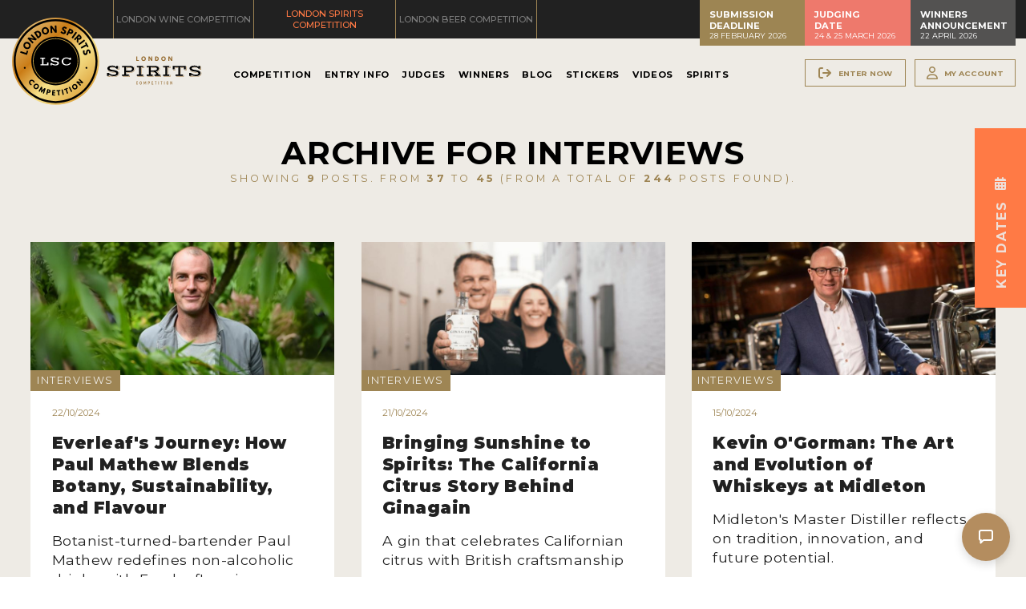

--- FILE ---
content_type: text/html; charset=utf-8
request_url: https://londonspiritscompetition.com/en/blog/categories/interviews-2518/page-5/
body_size: 13477
content:
<!doctype html>
<html>
	<head>
		<meta charset="UTF-8">
								<title>Blog articles in Interviews Category - London Spirits Competition</title>
		<meta name="description" content="List of Blog articles in Interviews Category - London Spirits Competition" />
		<meta name="keywords" content="Blog, London Spirits Competition, Interviews" />
		<meta property="og:url" content="https://londonspiritscompetition.com/en/blog/categories/interviews-2518/page-5/" />
		<meta property="og:type" content="article" />
		<meta property="og:title" content="Blog articles in Interviews Category - London Spirits Competition" />
		<meta property="og:description" content="List of Blog articles in Interviews Category - London Spirits Competition" />
		<meta property="og:locale" content="en_UK">
	<meta property="og:site_name" content="London Spirits Competition">
	    </ul>
				<meta property="og:image" content="https://londonspiritscompetition.com/cont/img/logo_rectangle_color.svg" />
			<meta name="twitter:card" content="summary_large_image" />
	<meta charset="utf-8">
<meta name="viewport" content="width=device-width, initial-scale=1.0">
<link rel="shortcut icon" href="https://static.londonspiritscompetition.com/cont/img/logo_favIcon.png" />
<meta name="language" content="en" />
<meta name="DC.language" content="en" />
<meta name="robots" content="INDEX,FOLLOW,ALL" />
<link rel="canonical" href="https://londonspiritscompetition.com/en/blog/categories/interviews-2518/page-5/"/>
<link href="https://fonts.googleapis.com/css?family=Montserrat:ital,wght@0,300;0,400;0,500;0,600;0,700;0,900;1,400&family=Zilla+Slab:wght@100;300;400;700&display=swap" rel="stylesheet"> 
	<link href="https://fonts.googleapis.com/css?family=Felipa&text=FrmuLWCBlog" rel="stylesheet"> 
<!-- load all Font Awesome v6 styles -->
<link href="https://beverageexecutive.com/cont/js/fontawesome/css/all.css" rel="stylesheet" />
<!-- support v4 icon references/syntax -->
<link href="https://beverageexecutive.com/cont/js/fontawesome/css/v4-shims.css" rel="stylesheet" />
<script src="https://apis.google.com/js/platform.js"></script>
<script async src="/cont/js/functions.js" type="text/javascript"></script>
<script type="text/javascript" src="https://static.londonspiritscompetition.com/cont/js/jquery.js"></script>	
  
    <script type="text/javascript" src="https://static.londonspiritscompetition.com/cont/js/jQueryUI/jQuery-UI.min.js"></script>
    <script type="text/javascript" src="https://static.londonspiritscompetition.com/cont/js/jQueryUI/jquery-migrate-3.3.0.min.js"></script>
    <link rel="stylesheet" href="https://static.londonspiritscompetition.com/cont/js/jQueryUI/jQuery-UI.theme.css" type="text/css" media="screen">
    <link rel="stylesheet" href="https://static.londonspiritscompetition.com/cont/js/jQueryUI/jQuery-UI-custom.css" type="text/css" media="screen">
    <script type="text/javascript" src="https://static.londonspiritscompetition.com/cont/js/jquery.form.js"></script>
    <script src="https://static.londonspiritscompetition.com/cont/js/validate/jquery.validate.min.js"></script>
    <script src="https://static.londonspiritscompetition.com/cont/js/validate/additional-methods.min.js"></script>
 
	<script src="https://static.londonspiritscompetition.com/cont/js/flipCountdown/jquery.flipcountdown.js"></script>
	<link rel="stylesheet" href="https://static.londonspiritscompetition.com/cont/js/flipCountdown/jquery.flipcountdown.css">
	<script src="https://www.google.com/recaptcha/api.js" async defer></script>
	<script src="https://static.londonspiritscompetition.com/cont/js/modal/modal.js" type="text/javascript"></script>
	<link rel="stylesheet" href="https://static.londonspiritscompetition.com/cont/js/modal/modal.css" type="text/css" />
	<script src="https://static.londonspiritscompetition.com/cont/js/fancybox/jquery.fancybox.js" type="text/javascript"></script>
	<link href="https://static.londonspiritscompetition.com/cont/js/fancybox/jquery.fancybox.css" rel="stylesheet" type="text/css" />
	<link href="https://londonwinecompetition.com/cont/css/styles_common_competitionsTheme1.css?v=5" rel="stylesheet" type="text/css" />
<link href="/cont/css/styles_public_londonscomp.css?v=3" rel="stylesheet" type="text/css" />
	<script type="text/javascript" src="https://static.londonspiritscompetition.com/cont/js/echo.min.js"></script>
<script>
  (function(i,s,o,g,r,a,m){i['GoogleAnalyticsObject']=r;i[r]=i[r]||function(){
  (i[r].q=i[r].q||[]).push(arguments)},i[r].l=1*new Date();a=s.createElement(o),
  m=s.getElementsByTagName(o)[0];a.async=1;a.src=g;m.parentNode.insertBefore(a,m)
  })(window,document,'script','https://www.google-analytics.com/analytics.js','ga');

  ga('create', 'UA-106384888-1', 'auto');
  ga('send', 'pageview');
</script>
<style>
  /* Hide mobile menu before JS initializes */
  #mobileMenu {
    display: none;
  }
</style>
	</head>
	<body id="blog" class="blog blog list  en desktop recID-">
	<div id="wrapper"> 
		<a name="top" id="top"></a>
		<header class="contentViewport">
	<div class="headerTop bgStyle1 flexContainer">
					<div class="col col1">
			<nav class="tools">
				<ul>
					<li class="topTablink"><a href="https://londonwinecompetition.com/" target="_blank"><span>London Wine Competition</span></a></li>
					<li class="topTablink current"><a href="https://londonspiritscompetition.com/" target="_blank"><span>London Spirits Competition</span></a></li>
					<li class="topTablink"><a href="https://londonbeercompetition.com/" target="_blank"><span>London Beer Competition</span></a></li>
				</ul>
			</nav>
			</div>
			<div class="col col2">		
				<!-- <ul>
					<li><a href="https://www.linkedin.com/company/13424696/admin/" target="_blank"><i class="fa-brands fa-linkedin"></i></a></li>
					<li><a href="https://www.instagram.com/londoncompetitions/" target="_blank"><i class="fa-brands fa-instagram-square"></i></a></li>
					<li><a href="https://twitter.com/londoncomps" target="_blank"><i class="fa-brands fa-twitter-square"></i></a></li>
					<li><a href="https://www.facebook.com/LondonCompetitions/" target="_blank"><i class="fa-brands fa-facebook-square"></i></a></li>
				</ul> -->
			</div>
			<div class="col col3">		
						<div class="box headerBoxes "> 
	    <!-- cached START on 2026-02-02T22:49:47+00:00 -->
		
						<article class="id-357 headerBoxes">
									 
								<div class="txt">
		    		   
		  			<div class="body"><div>
<h3>Submission Deadline</h3>

<p>28 February 2026</p>
</div>

<div>
<h3>Judging<br />
Date</h3>

<p>24 &amp; 25 March 2026</p>
</div>

<div>
<h3>Winners Announcement</h3>

<p>22 April 2026</p>
</div>
</div>
		  		</div>
		  	</article>
		
		<!-- cached on 2026-02-02T22:49:47+00:00 -->
	</div>
				</div>
			</div><!-- END .headerTools -->
	<div class="bgStyle2 mainHeader flexContainer flexLayout4 innerBtnStyle1">
		<div class="col col1">
						<div class="logoBadge">
				<a href="/en/">
				<img src="https://static.londonspiritscompetition.com/cont/img/logo_badge_color.svg" alt="London Spirits Competition logo">
				</a>
			</div>
			<div class="logo">
				<a href="/en/">
				<img src="https://static.londonspiritscompetition.com/cont/img/logo_rectangle_color.svg" alt="London Spirits Competition logo">
				</a>
			</div>
					</div>
		<div class="col col2">
						    	<nav class="primary main" >
	  	<ul class="mnu">
	  			    	    
	    <li id="recID-238" class=" muf">
	    	<a href="/en/competition-238.htm" target="_self">Competition</a>
		    
				<ul class="subMenu" id="parentSectionID-238">
				
		    		
				        <li id="recID-237" class=" muf"><a href="/en/about-237.htm">About</a></li>
		      		
			    	
				
		    		
				        <li id="recID-247" class=" muf"><a href="/en/judging-process-247.htm">Judging Process</a></li>
		      		
			    	
				
		    		
				        <li id="recID-257" class=" muf"><a href="/en/participating-events-257.htm">Participating Events</a></li>
		      		
			    	
				
		    		
			    	
			          	<li id="recID-258" class=" lnk"><a href="https://londonspiritscompetition.com/en/competition-global-results/2025/" target="_self">Awards</a></li>
			    	
				
		    		
			    	
			          	<li id="recID-249" class=" lnk"><a href="https://londonspiritscompetition.com/en/ambassadors/" target="_self">Experts and Ambassadors</a></li>
			    	
				
		    		
			    	
			          	<li id="recID-365" class=" lnk"><a href="https://londonspiritscompetition.com/en/in-the-press/" target="_self">In The Press</a></li>
			    	
				
		    		
				        <li id="recID-372" class=" muf"><a href="/en/sponsorships-372.htm">Sponsorships</a></li>
		      		
			    	
				
		    		
				        <li id="recID-248" class=" muf"><a href="/en/faq-248.htm">FAQ</a></li>
		      		
			    	
				
		    		
				        <li id="recID-241" class=" muf"><a href="/en/contact-241.htm">Contact</a></li>
		      		
			    	
				
			    </ul>
		    
	        </li>

	    
	    <li id="recID-251" class=" muf">
	    	<a href="/en/entry-info-251.htm" target="_self">Entry Info</a>
		    
				<ul class="subMenu" id="parentSectionID-251">
				
		    		
				        <li id="recID-252" class=" muf"><a href="/en/how-to-enter-252.htm">How To Enter</a></li>
		      		
			    	
				
		    		
				        <li id="recID-310" class=" muf"><a href="/en/entry-benefits-310.htm">Entry Benefits</a></li>
		      		
			    	
				
		    		
				        <li id="recID-253" class=" muf"><a href="/en/key-deadlines-and-pricing-253.htm">Key Deadlines and Pricing</a></li>
		      		
			    	
				
		    		
				        <li id="recID-254" class=" muf"><a href="/en/shipping-instructions-254.htm">Shipping Instructions</a></li>
		      		
			    	
				
		    		
				        <li id="recID-255" class=" muf"><a href="/en/terms-and-conditions-255.htm">Terms and Conditions</a></li>
		      		
			    	
				
			    </ul>
		    
	        </li>

	    
	    <li id="recID-315" class=" lnk">
	    	<a href="https://londonspiritscompetition.com/en/judges/2026/" target="_self">Judges</a>
		    
				<ul class="subMenu" id="parentSectionID-315">
				
			    </ul>
		    
	        </li>

	    
	    <li id="recID-273" class=" lnk">
	    	<a href="https://londonspiritscompetition.com/en/competition-global-results/2025/" target="_self">Winners</a>
		    
				<ul class="subMenu" id="parentSectionID-273">
				
		    		
			    	
			          	<li id="recID-375" class=" lnk"><a href="https://londonspiritscompetition.com/en/competition-global-results/2025/" target="_blank">2025 Winners</a></li>
			    	
				
		    		
			    	
			          	<li id="recID-360" class=" lnk"><a href="https://londonspiritscompetition.com/en/competition-global-results/2024/" target="_blank">2024 Winners</a></li>
			    	
				
		    		
			    	
			          	<li id="recID-332" class=" lnk"><a href="https://londonspiritscompetition.com/en/competition-global-results/2023/" target="_blank">2023 Winners</a></li>
			    	
				
		    		
			    	
			          	<li id="recID-350" class=" lnk"><a href="https://londonspiritscompetition.com/en/competition-global-results/2022/" target="_self">2022 Winners</a></li>
			    	
				
		    		
			    	
			          	<li id="recID-319" class=" lnk"><a href="https://londonspiritscompetition.com/en/competition-global-results/2021/" target="_blank">2021 Winners</a></li>
			    	
				
		    		
			    	
			          	<li id="recID-314" class=" lnk"><a href="https://londonspiritscompetition.com/en/competition-global-results/2020/" target="_self"></a></li>
			    	
				
		    		
			    	
			          	<li id="recID-274" class=" lnk"><a href="https://londonspiritscompetition.com/en/competition-global-results/2019/" target="_self">2019 Winners</a></li>
			    	
				
		    		
			    	
			          	<li id="recID-316" class=" lnk"><a href="https://londonspiritscompetition.com/en/competition-global-results/2018/" target="_self">2018 Winners</a></li>
			    	
				
		    		
				        <li id="recID-277" class=" muf"><a href="/en/promote-your-win-277.htm">Promote Your Win</a></li>
		      		
			    	
				
		    		
				        <li id="recID-301" class=" muf"><a href="/en/medals-and-press-images-301.htm">Medals and Press Images</a></li>
		      		
			    	
				
		    		
				        <li id="recID-302" class=" muf"><a href="/en/press-section-302.htm">Press Section</a></li>
		      		
			    	
				
			    </ul>
		    
	        </li>

	    
	    <li id="recID-236" class=" lnk">
	    	<a href="/en/blog/" target="_self">Blog</a>
		    
				<ul class="subMenu" id="parentSectionID-236">
				
			    </ul>
		    
	        </li>

	    
	    <li id="recID-275" class=" lnk">
	    	<a href="/en/medal-stickers-purchase/" target="_self">Stickers</a>
		    
				<ul class="subMenu" id="parentSectionID-275">
				
			    </ul>
		    
	        </li>

	    
	    <li id="recID-348" class=" lnk">
	    	<a href="/en/videos/" target="_self">Videos</a>
		    
				<ul class="subMenu" id="parentSectionID-348">
				
			    </ul>
		    
	        </li>

	    
	    <li id="recID-353" class=" lnk">
	    	<a href="https://londonspiritscompetition.com/en/winner-brands/2025/" target="_blank">Spirits</a>
		    
				<ul class="subMenu" id="parentSectionID-353">
				
		    		
			    	
			          	<li id="recID-355" class=" lnk"><a href="https://londonspiritscompetition.com/en/winner-companies/2025/" target="_blank">Companies</a></li>
			    	
				
		    		
			    	
			          	<li id="recID-354" class=" lnk"><a href="https://londonspiritscompetition.com/en/winner-brands/2025/" target="_blank">Spirits</a></li>
			    	
				
			    </ul>
		    
	        </li>

	    
	    	  </ul>
	</nav>
<script type="text/javascript">
	$(document).ready(function(){
		$('ul.subMenu').each(function(){
			if($(this).find('li').length == 0){
				$(this).remove();
			}
		})
	});
	// deploy subsections when parent section clicked
	
	function deploySubSections(parentSectionID){
		$('.main .subMenu').css('display','none');// Hide all submenus
		$('.main #parentSectionID-'+parentSectionID).css('display','block'); // Show requested sub menu
	};
	
	</script>
					</div>
		<div class="col col3 headerTools hideOnMobile">
			<ul class="loginMenu">
				<!-- <li><a href="/en/enter-now-256.htm">Register Now</a></li> -->
														<li><a href="/en/users/sign-up.htm" class="modalOpener fancybox.ajax btn" id="signUpButton" title=""><i class="fa-solid fa-arrow-right-from-bracket"></i><span>Enter Now</span></a></li>
																<li><a href="javascript:showHideElement('#participantsLoginFormContainer');" class="login_btn btn" id="loginButton" alt="Log into your existing account for LSC"><i class="fa-regular fa-user"></i><span>My Account</span></a></li>
										
					<div id="participantsLoginFormContainer" class="box users" style="display: none;">
						<!-- START visitor login form --> 
						<form action="/en/users/login/do-login/" id="participantsLoginForm" method="post" class="standard trackTooltipArea">
							<div id="feedbackLogin" style="display: none;"></div>
							<label for="user">Your Email</label>
							<input type="email" name="user" id="userEmailAddress" placeholder="Email" required /> 
							<label for="password">Your Password</label>
							<input type="password" name="password" id="password" placeholder="Password" required /> 
							<input class="btnStyle8" id="participantsLoginBtn" type="submit" value="Log-in">
							<p class="disclaimer">If you have not registered for LSC yet, <br/>please click <a href="/en/users/sign-up.htm" class="modalOpener fancybox.ajax">here</a> and register first.</p>
							<p class="disclaimer small">Need to recover your password? <a href="/en/participants-zone/password-retrieval.htm">click here</a></p>
						</form>
						<script type="text/javascript">
							$.validator.addMethod("validate_email", function(value, element) {
		                        if (/^([a-zA-Z0-9_\.\-])+\@(([a-zA-Z0-9\-])+\.)+([a-zA-Z0-9]{2,4})+$/.test(value)) {
		                            return true;
		                        } else {
		                            return false;
		                        }
		                    }, "Please enter a valid email");
							$(document).ready(function(){
					          $('#participantsLoginForm').validate({ //Validate Login Form
					              rules: {
					                user: {
					                    required: true,
					                    email: {
								            validate_email: true
								        },
					                },   
					                password: {
					                    required: true,
					                },                        
					              },
					              messages: {
					                user: {
					                  required: "Email is required", 
					                  email: "Please enter a valid email address"
					                },
					                password: {
					                  required: "Password is required",
					                }, 
					              }
					          });
					        }); 
						    var formErrorCodes = {
								0: '<span class="icn white large alert"><p></span>Unknown error. Please try again later.</p>',
								2003 : '<p><i class="far fa-frown"></i>The User is already registered in our database. Please enter a new one or log-in.</p>',
								2008 : '<p><i class="far fa-frown"></i>Your User account has been created successfully. <a href="#log-in">Log-in now</a>.</p>',
								2010 : '<p><i class="far fa-frown"></i>The entered Nick-Name is already in use. Please select another one.</p>',
								2011 : '<p><i class="far fa-frown"></i>You are missing mandatory fields.</p>',
								2012 : '<p>Passwords do not match, please try again.</p>',
								2015 : '<p><i class="far fa-frown"></i>Invalid captcha text.</p>',
								2016 : '<p><i class="far fa-frown"></i>Your User account has been created successfully. A message has been sent to your email to confirm your account. Now redirecting to BTN home.</p>',
								2020 : '<p><i class="far fa-frown"></i>User account not yet verified.</p>',
								2021 : '<p><i class="far fa-frown"></i>Your user account has been placed temporarily under review. Please contact support.</p>',
								2022 : '<p><i class="far fa-frown"></i></p>',
								2023 : '<p><i class="far fa-frown"></i>Invalid username/password.</p>',
                                2024 : '<p><i class="far fa-frown"></i>Invalid email format.</p>',
                                2025 : '<p><i class="far fa-frown"></i>The length of the username should be less than 50 characters.</p>',
                                2026 : '<p><i class="far fa-frown"></i>The length of the password should be less than 40 characters.</p>'
						    };
						    $('#participantsLoginForm').ajaxForm({
					            beforeSubmit: function () {
					                $('#feedbackLogin').next('div.errorMsg').fadeOut('slow'); // preemptively remove error div (will be shown again if necessary)
					                if($('#participantsLoginForm').valid()){
					                    return true;
					                } else {
					                    return false; // don't submit and have validate show the errors
					                }
					            }, // END beforeSubmit: function ()
					            success: function (responseText, statusText, xhr) {
					                if (responseText.status=="KO") { // User could not be logged in, display error msg
					                  $('#feedbackLogin').html(formErrorCodes[responseText.errorCode]);
					                  $('#feedbackLogin').fadeIn('slow');
					                } else if (responseText.errorCode=="2022") { // User could be logged in OK
					                  window.location.href = "/en/participants-zone/my-submissions/review-my-submissions.htm";
					                }
					            }    
					        });
						</script>
						<!-- END participants login form -->
					</div>
							</ul>
		</div>
	</div>
	</header>
				<div id="mainContentArea">
			<main class="contentViewport paddOnMobile bgStyle2">
				<section class="blogListing innerArticleStyle9">
						<header class="headerStyle8">
		        				        			<h1>Archive for Interviews</h1>
		        														<p class="status">Showing <b>9</b> posts. From <b>37</b> to <b>45</b> (from a total of <b>244</b> posts found).</p>
		        	</header>
					<div class="listing flexContainer flexLayout3 stackOnMobile paddingTop-M">
					    
						    <article>
								
									<div class="imgContainer">
																        			<a href="/en/blog/interviews-2518/everleafs-journey-how-paul-mathew-blends-botany-sustainability-and-flavour-931.htm">
						        													<img src="https://static.londonspiritscompetition.com/cont/img/lazy_load_transparent.png" border="0" data-echo="https://static.londonspiritscompetition.com/en/blog/images/w/800/LondonSpiritsCompetition-10222024081847000000-6717a63785c17.jpg" class="none loader" alt="Photo for: Everleaf's Journey: How Paul Mathew Blends Botany, Sustainability, and Flavour" />
										</a>
									</div>	
								
						        <div class="txt">
						        								    		
											
												<h3>Interviews</h3>
											
										
							    								        <datetime>22/10/2024</datetime>
							        <h2>
																        			<a href="/en/blog/interviews-2518/everleafs-journey-how-paul-mathew-blends-botany-sustainability-and-flavour-931.htm">
						        								        		
						        			Everleaf's Journey: How Paul Mathew Blends Botany, Sustainability, and Flavour
							        	</a>
							        </h2>
							        <p>Botanist-turned-bartender Paul Mathew redefines non-alcoholic drinks with Everleaf's unique flavours.</p>
						        </div>
						    </article>
					    
						    <article>
								
									<div class="imgContainer">
																        			<a href="/en/blog/interviews-2518/bringing-sunshine-to-spirits-the-california-citrus-story-behind-ginagain-930.htm">
						        													<img src="https://static.londonspiritscompetition.com/cont/img/lazy_load_transparent.png" border="0" data-echo="https://static.londonspiritscompetition.com/en/blog/images/w/800/LondonSpiritsCompetition-10212024045435000000-671624db5a8ad.png" class="none loader" alt="Photo for: Bringing Sunshine to Spirits: The California Citrus Story Behind Ginagain" />
										</a>
									</div>	
								
						        <div class="txt">
						        								    		
											
												<h3>Interviews</h3>
											
										
							    								        <datetime>21/10/2024</datetime>
							        <h2>
																        			<a href="/en/blog/interviews-2518/bringing-sunshine-to-spirits-the-california-citrus-story-behind-ginagain-930.htm">
						        								        		
						        			Bringing Sunshine to Spirits: The California Citrus Story Behind Ginagain
							        	</a>
							        </h2>
							        <p>A gin that celebrates Californian citrus with British craftsmanship</p>
						        </div>
						    </article>
					    
						    <article>
								
									<div class="imgContainer">
																        			<a href="/en/blog/interviews-2518/kevin-ogorman-the-art-and-evolution-of-whiskeys-at-midleton-929.htm">
						        													<img src="https://static.londonspiritscompetition.com/cont/img/lazy_load_transparent.png" border="0" data-echo="https://static.londonspiritscompetition.com/en/blog/images/w/800/LondonSpiritsCompetition-10152024052507000000-670e430370e34.jpg" class="none loader" alt="Photo for: Kevin O'Gorman: The Art and Evolution of Whiskeys at Midleton" />
										</a>
									</div>	
								
						        <div class="txt">
						        								    		
											
												<h3>Interviews</h3>
											
										
							    								        <datetime>15/10/2024</datetime>
							        <h2>
																        			<a href="/en/blog/interviews-2518/kevin-ogorman-the-art-and-evolution-of-whiskeys-at-midleton-929.htm">
						        								        		
						        			Kevin O'Gorman: The Art and Evolution of Whiskeys at Midleton
							        	</a>
							        </h2>
							        <p>Midleton's Master Distiller reflects on tradition, innovation, and future potential.</p>
						        </div>
						    </article>
					    
						    <article>
								
									<div class="imgContainer">
																        			<a href="/en/blog/interviews-2518/from-it-to-spirits-gary-ford-on-his-evolving-distilling-journey-926.htm">
						        													<img src="https://static.londonspiritscompetition.com/cont/img/lazy_load_transparent.png" border="0" data-echo="https://static.londonspiritscompetition.com/en/blog/images/w/800/LondonSpiritsCompetition-10082024212917000000-6705ea7d8cfbb.jpg" class="none loader" alt="Photo for: From IT to Spirits: Gary Ford on His Evolving Distilling Journey" />
										</a>
									</div>	
								
						        <div class="txt">
						        								    		
											
												<h3>Interviews</h3>
											
										
							    								        <datetime>07/10/2024</datetime>
							        <h2>
																        			<a href="/en/blog/interviews-2518/from-it-to-spirits-gary-ford-on-his-evolving-distilling-journey-926.htm">
						        								        		
						        			From IT to Spirits: Gary Ford on His Evolving Distilling Journey
							        	</a>
							        </h2>
							        <p>We introduce to you Gary Ford, the founder and distiller of Forged Spirits which makes artisanal spirits</p>
						        </div>
						    </article>
					    
						    <article>
								
									<div class="imgContainer">
																        			<a href="/en/blog/interviews-2518/joshua-goins-on-mastering-the-art-of-distilling-and-building-a-brand-928.htm">
						        													<img src="https://static.londonspiritscompetition.com/cont/img/lazy_load_transparent.png" border="0" data-echo="https://static.londonspiritscompetition.com/en/blog/images/w/800/LondonSpiritsCompetition-10032024115640000000-66feccc8d67fb.jpg" class="none loader" alt="Photo for: Joshua Goins on Mastering the Art of Distilling and Building a Brand" />
										</a>
									</div>	
								
						        <div class="txt">
						        								    		
											
												<h3>Interviews</h3>
											
										
							    								        <datetime>03/10/2024</datetime>
							        <h2>
																        			<a href="/en/blog/interviews-2518/joshua-goins-on-mastering-the-art-of-distilling-and-building-a-brand-928.htm">
						        								        		
						        			Joshua Goins on Mastering the Art of Distilling and Building a Brand
							        	</a>
							        </h2>
							        <p>Head Distiller Joshua Goins of Dread River Distilling Company has cultivated a keen understanding of the distilling process. He shared his profound knowledge of the industry with us</p>
						        </div>
						    </article>
					    
						    <article>
								
									<div class="imgContainer">
																        			<a href="/en/blog/interviews-2518/colin-spoelman-on-why-distillers-are-the-driving-force-behind-the-whisky-market-927.htm">
						        													<img src="https://static.londonspiritscompetition.com/cont/img/lazy_load_transparent.png" border="0" data-echo="https://static.londonspiritscompetition.com/en/blog/images/w/800/LondonSpiritsCompetition-10032024051118000000-66fe6dc610ef5.jpg" class="none loader" alt="Photo for: Colin Spoelman on why distillers are the driving force behind the whisky market" />
										</a>
									</div>	
								
						        <div class="txt">
						        								    		
											
												<h3>Interviews</h3>
											
										
							    								        <datetime>03/10/2024</datetime>
							        <h2>
																        			<a href="/en/blog/interviews-2518/colin-spoelman-on-why-distillers-are-the-driving-force-behind-the-whisky-market-927.htm">
						        								        		
						        			Colin Spoelman on why distillers are the driving force behind the whisky market
							        	</a>
							        </h2>
							        <p>Meet Colin Spoelman, the co-founder and distiller of New York’s renowned whisky makers King County Distillery</p>
						        </div>
						    </article>
					    
						    <article>
								
									<div class="imgContainer">
																        			<a href="/en/blog/interviews-2518/meet-matteo-torresin-the-dorchester-hotel-s-bartender-in-london-903.htm">
						        													<img src="https://static.londonspiritscompetition.com/cont/img/lazy_load_transparent.png" border="0" data-echo="https://static.londonspiritscompetition.com/en/blog/images/w/800/LondonSpiritsCompetition-09202024014654000000-66ed1a5e7e624.jpg" class="none loader" alt="Photo for: Meet Matteo Torresin, The Dorchester hotel ‘s Bartender in London" />
										</a>
									</div>	
								
						        <div class="txt">
						        								    		
											
												<h3>Interviews</h3>
											
										
							    								        <datetime>20/09/2024</datetime>
							        <h2>
																        			<a href="/en/blog/interviews-2518/meet-matteo-torresin-the-dorchester-hotel-s-bartender-in-london-903.htm">
						        								        		
						        			Meet Matteo Torresin, The Dorchester hotel ‘s Bartender in London
							        	</a>
							        </h2>
							        <p>Meet Matteo Torresin, the man behind the amazing cocktails and service at The Dorchester hotel in London.</p>
						        </div>
						    </article>
					    
						    <article>
								
									<div class="imgContainer">
																        			<a href="/en/blog/interviews-2518/luca-cicalese-on-how-winning-at-the-london-spirits-competition-helps-your-spirits-brand-902.htm">
						        													<img src="https://static.londonspiritscompetition.com/cont/img/lazy_load_transparent.png" border="0" data-echo="https://static.londonspiritscompetition.com/en/blog/images/w/800/LondonSpiritsCompetition-09202024010907000000-66ed1183bc335.jpg" class="none loader" alt="Photo for: Luca Cicalese On How Winning at the London Spirits Competition Helps Your Spirits Brand" />
										</a>
									</div>	
								
						        <div class="txt">
						        								    		
											
												<h3>Interviews</h3>
											
										
							    								        <datetime>20/09/2024</datetime>
							        <h2>
																        			<a href="/en/blog/interviews-2518/luca-cicalese-on-how-winning-at-the-london-spirits-competition-helps-your-spirits-brand-902.htm">
						        								        		
						        			Luca Cicalese On How Winning at the London Spirits Competition Helps Your Spirits Brand
							        	</a>
							        </h2>
							        <p>Luca Cicalese explains the significance of winning at the London Spirits Competition and why its important spirits competition for brands looking to stand out</p>
						        </div>
						    </article>
					    
						    <article>
								
									<div class="imgContainer">
																        			<a href="/en/blog/interviews-2518/michele-becatti-the-importance-of-winning-at-london-spirits-competition-900.htm">
						        													<img src="https://static.londonspiritscompetition.com/cont/img/lazy_load_transparent.png" border="0" data-echo="https://static.londonspiritscompetition.com/en/blog/images/w/800/LondonSpiritsCompetition-09262024005007000000-66f4f60f5c655.jpg" class="none loader" alt="Photo for: Michele Becatti: The Importance of Winning at London Spirits Competition" />
										</a>
									</div>	
								
						        <div class="txt">
						        								    		
											
												<h3>Interviews</h3>
											
										
							    								        <datetime>19/09/2024</datetime>
							        <h2>
																        			<a href="/en/blog/interviews-2518/michele-becatti-the-importance-of-winning-at-london-spirits-competition-900.htm">
						        								        		
						        			Michele Becatti: The Importance of Winning at London Spirits Competition
							        	</a>
							        </h2>
							        <p>Exploring the Impact of the London Spirits Competition on Brand Visibility and Market Opportunities</p>
						        </div>
						    </article>
					    
					</div>
				    <nav class="boxBtn prevNext navStyle1">
				    	 <a href='/en/blog/categories/interviews-2518/page-1/' class='paginatorButton first' data-page='1'>First</a>
				    	<a href='/en/blog/categories/interviews-2518/page-4/' class='paginatorButton previous' data-page='4'>Previous</a>
				    	<a href='/en/blog/categories/interviews-2518/page-1/' class='paginatorButton number' data-page='1'>1</a> <a href='/en/blog/categories/interviews-2518/page-2/' class='paginatorButton number' data-page='2'>2</a> <a href='/en/blog/categories/interviews-2518/page-3/' class='paginatorButton number' data-page='3'>3</a> <a href='/en/blog/categories/interviews-2518/page-4/' class='paginatorButton number' data-page='4'>4</a> <span class='current number'>5 </span> <a href='/en/blog/categories/interviews-2518/page-6/' class='paginatorButton number' data-page='6'>6</a> <a href='/en/blog/categories/interviews-2518/page-7/' class='paginatorButton number' data-page='7'>7</a> <a href='/en/blog/categories/interviews-2518/page-8/' class='paginatorButton number' data-page='8'>8</a> <a href='/en/blog/categories/interviews-2518/page-9/' class='paginatorButton number' data-page='9'>9</a>
				    	<a href='/en/blog/categories/interviews-2518/page-6/' class='paginatorButton next' data-page='6'>Next</a>
				    	<a href='/en/blog/categories/interviews-2518/page-28/' class='paginatorButton last' data-page='28'>Last</a>
				    	
				    </nav>
									</section>
 				<!-- InstanceEndEditable -->
			</main>
		</div> <!-- END #mainContentArea -->
				<!-- START Newsletter Subscription -->
        <script type="text/javascript" src="https://static.londonspiritscompetition.com/cont/js/jquery.validate.min.js"></script>
        <script type="text/javascript" src="https://static.londonspiritscompetition.com/cont/js/additional-methods.min.js"></script>
        <script type="text/javascript" src="https://static.londonspiritscompetition.com/cont/js/jquery.form.js"></script>
    
    <div class="box users newsletterRegistrationFormWithEditableClaim newsletterSubscriptionModal padded flexContainer stackOnMobile paddOnMobile"  id="newsletterRegistrationFormWithEditableClaim">
                        <div class="formContainer newsletterSubscriptionsForm" id="newsletterSubscriptionsForm" style="display: none;">
            		<div class="box newsletterSubscriptionsTxt paddingBottom-M"> 
	    <!-- cached START on 2026-02-03T00:20:07+00:00 -->
		
						<article class="id-364 newsletterSubscriptionsTxt">
									 
								<div class="txt">
		    		   
		  			<div class="body"><p>Fill in your email to receive news and updates from London Spirits Competition</p>
</div>
		  		</div>
		  	</article>
		
		<!-- cached on 2026-02-03T00:20:07+00:00 -->
	</div>
	            <div id="feedbackRegisterNewsletter-newsletterSubscriptionModal"></div>
            <div id="finalConfirmationNewsletter-newsletterSubscriptionModal" class="successMsgNewsletter" style="display: none;"><i class="fa fa-thumbs-up" aria-hidden="true"></i> Thank you for subscribing.</div>
            <div id="newsletterEmailSubscribe-newsletterSubscriptionModal">
                <form id="newsletterSubscriptionsForm-newsletterSubscriptionModal" class="standard newsletterRegistration" action="/en/newsletter-signup/validate/" method="post">
                                        <input name="email" type="email" id="email" class="email" placeholder="Your Email Address" required>
                    <input type="hidden" name="countryOriginISOCode" id="countryOriginISOCode" class="" value="">
                                            <!-- Google reCAPTCHA box -->
                        <div class="g-recaptcha" data-sitekey="6LdhA1oqAAAAANoIGJY1QSBsGdGS6n5hBCoeYfVb"></div>
                        <div class="recaptchaError"></div>
                                                        <input value="Subscribe" type="submit" id="btnSubmitSubscribe-newsletterSubscriptionModal" class="btn rectangle btnNewsletterSubscription" />
                </form>
            </div>
        </div>
        <script type="text/javascript">
            $(function(){
                $(".subscribeFormModal").fancybox({
                    'width':420,
                    'height':320,
                    'scrolling':'no',
                    'autoSize' : false
                });
            });
            $(document).ready(function () {
                                $('#newsletterSubscriptionsForm-newsletterSubscriptionModal').ajaxForm({
                    beforeSubmit: function () {
                        // Check recaptcha validation
                        var rcres = grecaptcha.getResponse();
                        if(rcres.length){
                            console.log('Success reCAPTCHA!');
                            $('[title="reCAPTCHA"]').css('border', 'none');
                            $('.recaptchaError').fadeIn().html('');
                        }else{
                            $('[title="reCAPTCHA"]').css('border', '1px solid red');
                            $('.recaptchaError').fadeIn().html('Please confirm recaptcha to proceed.');
                            console.log('Please confirm recaptcha to proceed.');
                            return false;
                        }
                        $('#feedbackRegisterNewsletter-newsletterSubscriptionModal').next('div.errorMsg').remove(); // preemptively remove error div (will be shown again if necessary)
                        // $.get("/clases/login.php?logout=logout"); // Preemptively log the user out
                        return true; // continues submission of form
                    }, // END beforeSubmit: function ()
                    success: function (responseText, statusText, xhr) {
                        var result = parseInt(responseText.errorCode);
                        console.log(responseText, statusText, xhr);
                        console.log(result);
                        $('[title="reCAPTCHA"]').css('border', 'none');
                        $('.recaptchaError').fadeIn().html('');
                        if (responseText.errorCode=="2018") { // User clear to go
                            $("#newsletterSubscriptionsForm-newsletterSubscriptionModal").attr('action','/en/newsletter-signup/register/');// Change form action
                            $("#btnSubmitSubscribe-newsletterSubscriptionModal").click();// submit form to final destination once action has been changed
                            $('#finalConfirmationNewsletter-newsletterSubscriptionModal').css('display','block');
                            $('#newsletterSubscriptionsForm-newsletterSubscriptionModal').trigger("reset");
                            setTimeout(function(){
                                $.fancybox.close();
                                $('#finalConfirmationNewsletter-newsletterSubscriptionModal').css('display','none');
                                grecaptcha.reset();
                                $("#newsletterSubscriptionsForm-newsletterSubscriptionModal").attr('action','/en/newsletter-signup/validate/');// Change form action
                            }, 500);
                            setCookie("", "", "30");
                        } else if (responseText.status=="KO") { // There was some kind of error in initial user validation
                            $('#feedbackRegisterNewsletter-newsletterSubscriptionModal').after('<div class="errorMsg">' + responseText.errorMessage + '</div>');
                        } else if (responseText.errorCode=="2016") { // Final confirmation of successfull registration
                            $('#feedbackRegisterNewsletter-newsletterSubscriptionModal').after('<div class="errorMsg">' + formErrorCodes[result] + '</div>');
                        } else {
                            $('#feedbackRegisterNewsletter-newsletterSubscriptionModal').after('<div class="errorMsg">' + formErrorCodes[errorCode] + '</div>');
                        }
                    } // END success: function (responseText, statusText, xhr)
                }); // END $('#newsletterRegistration').ajaxForm({
            }); // END $(document).ready(function () {
        </script>
    </div>
<!-- END Newsletter Subscription -->
<footer>
	<section class="contentViewport bgStyle4 textAboveFooter paddingTop-S paddingBottom-S paddOnMobile innerStackOnMobile">
		<div class="listing flexContainer flexLayout2">
					<div class="box HomePageTextsAboveFooter "> 
	    <!-- cached START on 2026-02-02T22:39:10+00:00 -->
		
						<article class="id-344 HomePageTextsAboveFooter">
									 
								<div class="txt">
		    		   
		  			<div class="body"><h1>2026 SUBMISSIONS<br />
NOW OPEN!</h1>

<div>
<div class="col col1">
<p>Winners are to be shown on Beverage Trade Network&#39;s media assets.</p>
<a href="/en/winning-impact-310.htm" target="_blank">Winning Impact</a></div>

<div class="col col2">
<p>Submission entry information</p>
<a href="/en/entry-info-251.htm" target="_blank">Entry Info</a></div>

<div class="col col3">
<p>The London Spirits Competition is an international spirits competition organized by Beverage Trade Network.</p>
<a href="/en/key-deadlines-and-pricing-253.htm" target="_blank">Key Deadlines</a></div>
</div>
</div>
		  		</div>
		  	</article>
		
		<!-- cached on 2026-02-02T22:39:10+00:00 -->
	</div>
						<div class="box countdownModal "> 
	    <!-- cached START on 2026-02-02T22:39:11+00:00 -->
		
						<article class="id-345 countdownModal">
									 
								<div class="txt">
		    		   
		  			<div class="body"><h1>2026 Submission</h1>

<h1>Deadline</h1>

<div class="countdownContainer counter" data-counterparamsdatetime="02/28/2026 23:59:59" id="showCounter">&nbsp;</div>
<!-- mm/dd/yyyy  -->

<p><a class="modalOpener fancybox.ajax" href="/en/users/sign-up.htm">Go!</a></p>
</div>
		  		</div>
		  	</article>
		
		<!-- cached on 2026-02-02T22:39:11+00:00 -->
	</div>
			</div>
	</section>
	<div class="contentViewport footerMenuContainer footerNavMenuContainer bgStyle1 paddOnMobile">
		<div class="stack stack1 stackOnMobile">
			<div class="imgContainer">
				<img src="https://static.londonspiritscompetition.com/cont/img/logo_rectangle_white_wine.svg" alt="London Spirits Competition logo">
				<img src="https://static.londonspiritscompetition.com/cont/img/logo_rectangle_white_spirit.svg" alt="London Spirits Competition logo">
				<img src="https://static.londonspiritscompetition.com/cont/img/logo_rectangle_white_beer.svg" alt="London Spirits Competition logo">
			</div>
		</div>
					<div class="stack stack2">
						<div class="box footerNavMenu widget about-widget"> 
	    <!-- cached START on 2026-02-02T22:39:11+00:00 -->
		
						<article class="id-245 footerNavMenu">
									 
								<div class="txt">
		    		   
		  			<div class="body"><ul>
	<li>About Us</li>
	<li><a href="https://londonspiritscompetition.com/en/the-competition-238.htm" target="_blank">The Competition</a></li>
	<li><a href="https://londonspiritscompetition.com/en/the-awards-258.htm" target="_blank">Awards</a></li>
	<li><a href="https://londonspiritscompetition.com/en/faq-248.htm" target="_blank">FAQ</a></li>
	<li><a href="https://londonspiritscompetition.com/en/contact-241.htm" target="_blank">Contact Us</a></li>
</ul>

<ul>
	<li>Judging</li>
	<li><a href="https://londonspiritscompetition.com/en/judging-process-247.htm" target="_blank">Judging Process</a></li>
	<li><a href="https://londonspiritscompetition.com/en/entry-info-251.htm">Entry Info</a></li>
	<li><a href="https://londonspiritscompetition.com/en/media-partners.htm" target="_blank">Media Partners</a></li>
</ul>

<ul>
	<li>How To Enter</li>
	<li><a href="https://londonspiritscompetition.com/en/users/sign-up.htm" target="_blank">Enter Here</a></li>
	<li><a href="https://londonspiritscompetition.com/en/key-deadlines-and-pricing-253.htm" target="_blank">Key Deadlines</a></li>
	<li><a href="https://londonspiritscompetition.com/en/why-enter-246.htm" target="_blank">Why Enter</a></li>
	<li><a href="https://londonspiritscompetition.com/en/shipping-instructions-254.htm" target="_blank">Shipping Info</a></li>
</ul>

<ul>
	<li>Updates</li>
	<li><a href="https://londonspiritscompetition.com/en/blog/" target="_blank">Blog</a></li>
	<li><a href="https://londonspiritscompetition.com/en/blog/categories/news-3/" target="_blank">News</a></li>
	<li><a href="https://londonspiritscompetition.com/en/participating-events-257.htm" target="_blank">Participating&nbsp;Events</a></li>
</ul>

<ul>
	<li>Connect</li>
	<li><a href="https://www.linkedin.com/company/13424696/admin/" target="_blank"><img alt="London Wine Competition - LinkedIn Profile" src="https://londonwinecompetition.com/cont/gen/imagePot/LondonWineCompetition-09062019083904000000-5d721b2832b41.png" style="height:25px; width:25px" /></a>&nbsp;&nbsp;<a href="https://www.instagram.com/londoncompetitions/" target="_blank"><img alt="London Wine Competition - Instagram Profile" src="https://londonwinecompetition.com/cont/gen/imagePot/LondonWineCompetition-09062019083846000000-5d721b16d5d83.png" style="height:25px; width:25px" /></a>&nbsp;&nbsp;<a href="https://twitter.com/londoncomps" target="_blank"><img alt="London Wine Competition - Twitter" src="https://londonwinecompetition.com/cont/gen/imagePot/LondonWineCompetition-09062019084019000000-5d721b7337936.png" style="height:25px; width:25px" /></a>&nbsp;&nbsp;<a href="https://www.facebook.com/LondonCompetitions/" target="_blank"><img alt="London Wine Competition - Facebook" src="https://londonwinecompetition.com/cont/gen/imagePot/LondonWineCompetition-09062019084051000000-5d721b93e7f0b.png" style="height:25px; width:25px" /></a>&nbsp;&nbsp;</li>
<br><li><a class="btn btnStyle11 subscribeFormModal" href="#newsletterSubscriptionsForm" id="subscribeFormModal">Subscribe Here</a></li>                     
</ul>

<ul>
	<li>Other</li>
	<li><a href="https://londonspiritscompetition.com/en/privacy-policy-361.htm" target="_blank">Privacy Policy</a></li>
	<li><a href="https://londonspiritscompetition.com/en/terms-and-conditions-255.htm" target="_blank">Terms and Conditions</a></li>
</ul>
</div>
		  		</div>
		  	</article>
		
		<!-- cached on 2026-02-02T22:39:11+00:00 -->
	</div>
					<div class="logoContainer center">
					<a href="https://beveragetradenetwork.com" target="_blank">
						<img src="https://static.londonspiritscompetition.com/cont/img/ByBTN_LC.svg" alt="London Spirits Competition logo">
					</a>
				</div>
			</div>
				<div class="stack stack3">
						<div class="box eventContactData widget about-widget"> 
	    <!-- cached START on 2026-02-02T22:39:11+00:00 -->
		
						<article class="id-244 eventContactData">
									 
								<div class="txt">
		    		   
		  			<div class="body"><p>E-mail: <a href="mailto:aakash@londonspiritscompetition.com?subject=LSC%20Query">Aakash@londonspiritscompetition.com</a>&nbsp;&nbsp;||&nbsp; UK Phone: <a href="tel:+44 (0) 117 318 5419">+44 (0) 117 318 5419</a>&nbsp;/&nbsp;&copy; 2025&nbsp;London Spirits Competition</p>
</div>
		  		</div>
		  	</article>
		
		<!-- cached on 2026-02-02T22:39:11+00:00 -->
	</div>
				</div>
	</div>
		<div style="display: none;" id="blogCategoryMenu">
			<nav class="category box generateCategoryMenu ">
		<header>
			<span></span><h1>Categories</h1>
		</header>
		<ul>
			
			<li class="catID-2506">
				
				
					<a href="/en/blog/categories/spirits-reviews-2506/">Spirits Reviews</a>
					
							</li>
			
			<li class="catID-1">
				
				
					<a href="/en/blog/categories/insights-1/">Insights</a>
					
							</li>
			
			<li class="catID-3">
				
				
					<a href="/en/blog/categories/news-3/">News</a>
					
							</li>
			
			<li class="catID-2518">
				
				
					<a href="/en/blog/categories/interviews-2518/">Interviews</a>
					
							</li>
			
			<li class="catID-2507">
				
				
					<a href="/en/blog/categories/travel-2507/">Travel</a>
					
							</li>
			
			<li class="catID-2508">
				
					<a href="https://londonspiritscompetition.com/en/videos/archive/" target="__blank">Videos</a>
				
					
							</li>
			
			<li class="catID-2521">
				
					<a href="https://londonspiritscompetition.com/en/podcasts/" target="__blank">Podcasts</a>
				
					
							</li>
			
			<li class="catID-2">
				
				
					<a href="/en/blog/categories/producer-profiles-2/">Producer Profiles</a>
					
							</li>
			
		</ul>
	</nav>
	</div>
	<script type="text/javascript">
		var blogSubMenu = $('#blogCategoryMenu ul');
		//console.log(blogSubMenu);
		//$('nav.primary ul li:contains("Blog")').append(blogSubMenu);
		$('nav.primary ul li:has(a[href*="/blog/"])').append(blogSubMenu);

				$('nav.primary ul.mnu > li').each(function() {
			$(this).addClass('mm-opened');
		});
	</script>
	</footer>

<!-- Start Promotional Modals -->
<!-- Start Home Page Modal -->
	<!-- End Home Page Modal -->

<!-- Start Sliding modal pop up -->
			<div class="slidingModal" style="display: none;">
		  	<div class="slidingModalClose"></div>
		  			</div>

		<script type="text/javascript">
			$('.slidingModalClose').click(function() {
			  	$('.slidingModal').toggleClass("subModalOpener");
			});
			
			/* Set / Get / Check cookie variable */
			function setCookie(cname, cvalue, exdays) {
                var d = new Date();
                d.setTime(d.getTime() + (exdays * 24 * 60 * 60 * 1000));
                var expires = "expires="+d.toUTCString();
                document.cookie = cname + "=" + cvalue + ";" + expires + ";path=/";
            }
			function getCookie(cname) {
			  	var name = cname + "=";
			  	var ca = document.cookie.split(';');
			  	for(var i = 0; i < ca.length; i++) {
			    	var c = ca[i];
			    	while (c.charAt(0) == ' ') {
			      		c = c.substring(1);
			    	}
			    	if (c.indexOf(name) == 0) {
			      		return c.substring(name.length, c.length);
			    	}
			  	}
			  	return "";
			}

			function checkCookie() {
			  	var user = getCookie("");
			  	if (user == "newsletterSubscriptionModal" && user !="") {
			  		if(!$('.slidingModal').hasClass("subModalOpener")){
			    		$('.slidingModal').addClass('subModalOpener');
			    	}
			  	}
			}
			checkCookie();
			
		</script>
	<!-- End sliding modal pop up -->
<!-- End Promotional Modals -->

<!-- Start Key dates pull out  -->
	<div class="pullOutContent">
		<span id="titleContent">Key Dates&nbsp;&nbsp;<i class="fa fa-calendar fa-rotate-90" aria-hidden="true"></i></span>
	    <aside  style="display: none;">
	    			 <!-- cached START on 2026-02-02T22:39:11+00:00 -->
	
		<div class="genTxt keyDatesPullOut ">
							
						   
	  		<div class="body"><p><strong>Registration Opens</strong><br />
<br />
22nd April, 2025</p>

<p><strong>Judging<br />
Date</strong><br />
<br />
24&nbsp;&amp; 25&nbsp;March 2026</p>

<p><strong>Winners Announcement</strong><br />
<br />
22 April 2026</p>
</div>
	  	</div>	
	
	<!-- cached on 2026-02-02T22:39:11+00:00 -->
    	    </aside>
	</div>

	<script type="text/javascript">
	  	$(document).ready(function(){
	  		$("#titleContent").on("click",function(){
		    	$('aside').toggle();
		  	});
		});
	</script>
<!-- End Key dates pull out  -->

<script type="text/javascript">
    $(document).ready(function() {
    	 
    	    				// init tooltip with specific scope
            $('.trackTooltipArea a').tooltip({
                track: true
            });
            $(".ui-helper-hidden-accessible").hide();
		    				// AJAX specific fancybox uses
			$(".modalOpener").fancybox({
				type: 'iframe',
				width: '550'
			});
			// general fancybox uses (images) ## FIXME: this should be more specific, now showing up everywhere, only should show on image links
			$(".fancybox").fancybox();
					    });
</script>
	<script>
		echo.init({
			offset: 0,
			throttle: 0,
			unload: false,
			callback: function (element, op) {
				
				// if(op === "load"){
				// 	$(element).removeClass('');
				// }
				
				//console.log(element, 'has been', op + 'ed');
			}
		});
	</script>

<script>
	// When the user scrolls down 20px from the top of the document, show the button
	window.onscroll = function() {scrollFunction()};

	function scrollFunction() {
  		if (document.body.scrollTop > 20 || document.documentElement.scrollTop > 20) {
	  		$('.goToTop').show();
  		} else {
	  		$('.goToTop').hide();
  		}
	}

	// When the user clicks on the button, scroll to the top of the document
	function topFunction() {
	  	document.body.scrollTop = 0;
	  	document.documentElement.scrollTop = 0;
	}
</script>
	<!-- START countdown widget code -->
		<div class="countdownlabels" style="display: none;">
		    <div class="labels">
		        <span>Days</span>
		        <span>Hours</span>
		        <span>Mins</span>
		    </div>
		</div>
		<script type="text/javascript">
		    $(function(){
		        var dateTime = $('#showCounter').attr('data-counterParamsDateTime');
		        $('#showCounter').flipcountdown({  
		            		                size:'md', // lg,md,sm,xs
		            		            showHour:true,
		            showMinute:true,
		            showSecond:false,
		            beforeDateTime:dateTime // mm/dd/yyyy 
		        });
		        $('.xdsoft_digit:gt(-4)').hide(); /* Hide seconds from counter  */
		        var counterHTML = $('.countdownlabels').html();
		        $('#showCounter').append(counterHTML);
		    });
		</script>
	<!-- END countdown widget code -->
<!-- begin olark code -->
<!-- <script type="text/javascript" async> ;(function(o,l,a,r,k,y){if(o.olark)return; r="script";y=l.createElement(r);r=l.getElementsByTagName(r)[0]; y.async=1;y.src="//"+a;r.parentNode.insertBefore(y,r); y=o.olark=function(){k.s.push(arguments);k.t.push(+new Date)}; y.extend=function(i,j){y("extend",i,j)}; y.identify=function(i){y("identify",k.i=i)}; y.configure=function(i,j){y("configure",i,j);k.c[i]=j}; k=y._={s:[],t:[+new Date],c:{},l:a}; })(window,document,"static.olark.com/jsclient/loader.js");
/* custom configuration goes here (www.olark.com/documentation) */
olark.identify('2288-300-10-1122');
// https://www.olark.com/api
olark.configure('system.hb_position', 'right');
olark.configure('features.attention_grabber', false );
olark.configure('system.hb_chatbox_size', 'sm');
olark.configure('system.hb_dark_theme', true );
olark.configure('system.hb_show_as_tab', true );
olark.configure('system.hb_show_button_text', false );
</script> -->
<!-- end olark code -->
<!-- LSC CHATBOT Integration -->
<script src='https://www.cpgbot.com/widget/53/embed.js'></script>
<!-- End LSC CHATBOT Integration -->
<script type="text/javascript">
	// function for Set promo code cookie
    function setPromoCodeCookie(cname, cvalue, exhours) {
	  	const d = new Date();
	 	d.setTime(d.getTime() + (exhours * 24 * 60 * 60 * 1000));  // 60 * 60 = 1 hours
	  	var expires = "expires="+d.toUTCString();
	  	document.cookie = cname + "=" + cvalue + ";" + expires + ";path=/;SameSite=none;secure";
	}
	// function for get promo code cookie value by cookie name
	function getPromoCodeCookie(cname) {
	  	var name = cname + "=";
	  	var ca = document.cookie.split(';');
	  	for(var i = 0; i < ca.length; i++) {
	    	var c = ca[i];
	    	while (c.charAt(0) == ' ') {
	      		c = c.substring(1);
	    	}
	   	 	if (c.indexOf(name) == 0) {
	      		return c.substring(name.length, c.length);
	    	}
	  	}
	  	return "";
	}
	// Promo Code cookie set and check CODE START
	var getPromoCodeValue= '';
	var webShortName = 'LSC';
	var cookieName   = webShortName+'activePromoCode';
	var cookieValue  = getPromoCodeValue;
	var loginCheckedORNot  = '';
	var webDomain  = 'https://londonspiritscompetition.com';
	if(getPromoCodeValue!=''){
		var activeCodeCookie   = getPromoCodeCookie(cookieName);
		if(!activeCodeCookie){
			setPromoCodeCookie(cookieName,cookieValue,180); // cookie is set for 6 month
		}else{
			if(activeCodeCookie!=getPromoCodeValue){
				setPromoCodeCookie(cookieName,cookieValue,180); // cookie is set for 6 month
			}
		}
		if(loginCheckedORNot){
			window.location.href=webDomain+'/en/participants-zone/my-submissions/review-my-wines.htm';
		}else{
			showHideElement('#participantsLoginFormContainer');
		}
	}
	// Promo Code cookie set and check CODE END
    //This Ajax function is used for views updated
    function viewFunction(sectionName,idField){
        $.ajax({
	      	type:'POST',
            url:'/cont/'+sectionName+'/'+sectionName+'_box.php',
            data:{behaviour:'updateViews',idField:idField,section:sectionName},
            dataType : 'JSON',
            success:function(response){
            	if(response.status=='OK'){
                	//console.log("Update Successfully");
                }else{
                	console.log("Update fail");
                }
            }
        });
    }
    // function for Set cookie
    function setViewsSharesCookie(cname, cvalue, exhours) {
	  	const d = new Date();
	 	d.setTime(d.getTime() + (exhours * 60 * 60 * 1000));  // 60 * 60 = 1 hours
	  	var expires = "expires="+d.toUTCString();
	  	document.cookie = cname + "=" + cvalue + ";" + expires + ";path=/;SameSite=none;secure";
	}
	// function for get already set cookie value by cookie name
	function getViewsSharesCookie(cname) {
	  	var name = cname + "=";
	  	var ca = document.cookie.split(';');
	  	for(var i = 0; i < ca.length; i++) {
	    	var c = ca[i];
	    	while (c.charAt(0) == ' ') {
	      		c = c.substring(1);
	    	}
	   	 	if (c.indexOf(name) == 0) {
	      		return c.substring(name.length, c.length);
	    	}
	  	}
	  	return "";
	}
	// This function is used for copy clipboard code
	function copyClipboard(clipboardValue){
	    var $temp = $("<input>");
		var $url = $('#'+clipboardValue).attr("data-url");
		$("body").append($temp);
		$temp.val($url).select();
		document.execCommand("copy");
		$temp.remove();
	}
	// START Add roll code, I #299 LSC
    adroll_adv_id = "YUM3BLRL2NDDPKJWFIGB5G";
    adroll_pix_id = "XPJYX7OHZZB7XK4FMJC5F5";
    adroll_version = "2.0";

    (function(w, d, e, o, a) {
        w.__adroll_loaded = true;
        w.adroll = w.adroll || [];
        w.adroll.f = [ 'setProperties', 'identify', 'track' ];
        var roundtripUrl = "https://s.adroll.com/j/" + adroll_adv_id
                + "/roundtrip.js";
        for (a = 0; a < w.adroll.f.length; a++) {
            w.adroll[w.adroll.f[a]] = w.adroll[w.adroll.f[a]] || (function(n) {
                return function() {
                    w.adroll.push([ n, arguments ])
                }
            })(w.adroll.f[a])
        }

        e = d.createElement('script');
        o = d.getElementsByTagName('script')[0];
        e.async = 1;
        e.src = roundtripUrl;
        o.parentNode.insertBefore(e, o);
    })(window, document);
    adroll.track("pageView");
    // END Add roll code, LSC #299
    </script>
    <!-- START Meta Pixel Code, LSC #319 -->
	<script>
		!function(f,b,e,v,n,t,s)
		{if(f.fbq)return;n=f.fbq=function(){n.callMethod?
		n.callMethod.apply(n,arguments):n.queue.push(arguments)};
		if(!f._fbq)f._fbq=n;n.push=n;n.loaded=!0;n.version='2.0';
		n.queue=[];t=b.createElement(e);t.async=!0;
		t.src=v;s=b.getElementsByTagName(e)[0];
		s.parentNode.insertBefore(t,s)}(window, document,'script',
		'https://connect.facebook.net/en_US/fbevents.js');
		fbq('init', '685337730416817');
		fbq('track', 'PageView');
	</script>
	<noscript><img height="1" width="1" style="display:none"
	src="https://www.facebook.com/tr?id=685337730416817&ev=PageView&noscript=1"
	/></noscript>
	<!-- END Meta Pixel Code, LSC #319 -->
	</div><!-- END #wrapper -->
	<div id="mask"></div>
</body>
</html>


--- FILE ---
content_type: text/html; charset=utf-8
request_url: https://www.cpgbot.com/widget/53/
body_size: 111311
content:
<!-- Chatbot Widget - Embed Ready -->
<link rel="preconnect" href="https://fonts.googleapis.com">
<link rel="preconnect" href="https://fonts.gstatic.com" crossorigin>
<!-- Dynamic font loading based on chatbot configuration from database -->

    <link href="https://fonts.googleapis.com/css2?family=Nunito:wght@300;400;500;600;700&display=swap" rel="stylesheet">

<link rel="stylesheet" href="https://fonts.googleapis.com/css2?family=Material+Symbols+Outlined:opsz,wght,FILL,GRAD@20..48,100..700,0..1,-50..200" />
<script src="https://ajax.googleapis.com/ajax/libs/jquery/3.7.1/jquery.min.js"></script>
    <style>
        /* Reset and base styles - Isolate widget from parent site styles */
        .chatbot-widget-embed * {
            margin: 0;
            padding: 0;
            box-sizing: border-box;
        }
        
        /* Ensure widget is completely isolated */
        .chatbot-widget-embed {
            all: initial;
            font-family: "Nunito", -apple-system, BlinkMacSystemFont, 'Segoe UI', Roboto, sans-serif;
            display: block;
            position: relative;
            z-index: 999999;
            background: transparent;
            height: auto;
            overflow: visible;
            margin: 0;
            padding: 0;
        }
        
        /* Prevent any parent containers from affecting the widget */
        .chatbot-widget-embed,
        .chatbot-widget-embed * {
            box-sizing: border-box !important;
            border: none !important;
            outline: none !important;
        }
        
        /* Remove any potential wrapper styling */
        .chatbot-widget-embed::before,
        .chatbot-widget-embed::after {
            display: none !important;
        }
        
        /* Color variables */
        :root {
            --c-bg: #EDEDED;
            --c-accent: #B48D5F;
            --c-warn: #F6B633;
            --c-info: #7CBDE5;
            --c-ink: #45454C;
            --c-white: #ffffff;
        }
        
        /* Markdown styling in chat messages */
        .chat-message h2 { font-size: 14px; font-weight: 600; margin: 6px 0 4px 0; }
        .chat-message h3 { font-size: 14px; font-weight: 600; margin: 4px 0 3px 0; }
        .chat-message h4 { font-size: 13px; font-weight: 600; margin: 4px 0 3px 0; }
        .chat-message h5 { font-size: 12px; font-weight: 600; margin: 3px 0 2px 0; }
        .chat-message h6 { font-size: 11px; font-weight: 600; margin: 3px 0 2px 0; }
        .chat-message ul, .chat-message ol { margin: 4px 0; padding-left: 20px; }
        .chat-message li { margin: 2px 0; line-height: 1.4; font-size:14px; }
        .chat-message p { margin: 4px 0; line-height: 1.4; font-size:14px; }
        .chat-message p:first-child { margin-top: 0; }
        .chat-message p:last-child { margin-bottom: 0; }
        .chat-message strong { font-weight: 600; }
        .chat-message a { color: var(--c-accent); text-decoration: underline; word-break: break-all; }
        .chat-message code { background: rgba(0,0,0,0.05); padding: 2px 4px; border-radius: 3px; font-family: monospace; font-size: 12px; }
        .chat-message pre { background: rgba(0,0,0,0.05); padding: 8px; border-radius: 6px; overflow-x: auto; margin: 6px 0; }
        .chat-message blockquote { border-left: 3px solid rgba(0,0,0,0.1); padding-left: 12px; margin: 6px 0; opacity: 0.8; }
        
         /* Widget container */
         .chatbot-widget-embed .widget-container {
             width: 400px;
            height: 580px;
            max-height: 80vh;
            display: flex;
            flex-direction: column;
            background: var(--c-white);
            border-radius: 12px;
            box-shadow: 0 4px 20px rgba(0,0,0,0.15);
            overflow: hidden;
            position: fixed;
            bottom: 20px;
            right: 20px;
            z-index: 999999;
            transition: all 0.3s ease;
            isolation: isolate;
        }
        
        /* Header */
        .widget-header {
            background: #B48D5F;
            color: white;
            padding: 14px 16px;
            display: flex;
            align-items: center;
            justify-content: space-between;
            box-shadow: 0 1px 3px rgba(0,0,0,0.1);
            min-height: 60px;
        }
        
        .widget-avatar {
            width: 36px;
            height: 36px;
            border-radius: 50%;
            background: rgba(255,255,255,0.2);
            border: 2px solid rgba(255,255,255,0.3);
            display: flex;
            align-items: center;
            justify-content: center;
            overflow: hidden;
            flex-shrink: 0;
        }
        
        .widget-avatar img {
            width: 100%;
            height: 100%;
            object-fit: cover;
        }
        
        .widget-info {
            flex: 1;
            margin-left: 10px;
        }
        
        .widget-info h2 {
            font-size: 16px;
            font-weight: 500;
            margin: 0;
            line-height: 1.2;
            font-family: inherit;
            color: inherit;
        }
        
        .widget-info p {
            font-size: 11px;
            opacity: 0.85;
            margin: 2px 0 0 0;
            line-height: 1.2;
            font-weight: 400;
            font-family: inherit;
            color: inherit;
        }
        
        /* Messages area */
        .messages-container {
            flex: 1;
            padding: 12px 16px;
            overflow-y: auto;
            display: flex;
            flex-direction: column;
            gap: 10px;
            max-height: calc(100% - 120px); /* Subtract header and composer height */
        }
        
        /* Welcome message */
        .welcome-message {
            display: flex;
            gap: 8px;
            align-items: flex-start;
            margin-bottom: 8px;
        }
        
        .welcome-avatar {
            width: 28px;
            height: 28px;
            border-radius: 50%;
            /* Background and border colors will be set dynamically by JavaScript */
            display: flex;
            align-items: center;
            justify-content: center;
            overflow: hidden;
            flex-shrink: 0;
        }
        
        .welcome-avatar img {
            width: 100%;
            height: 100%;
            object-fit: cover;
        }
        
        .welcome-bubble {
            background: #f5f5f5;
            color: #333;
            border-radius: 10px;
            padding: 10px 12px;
            font-size: 13px;
            font-weight: 400;
            font-family: inherit;
            max-width: 85%;
            line-height: 1.4;
            border: 1px solid #e0e0e0;
            word-wrap: break-word; /* Break long words */
        }
        
        .welcome-bubble a {
            color: var(--c-accent);
            text-decoration: underline;
            word-break: break-all;
        }
        
        .welcome-bubble a:hover {
            opacity: 0.8;
        }
        
        .widget-product-recommendations-wrapper {
            display: flex;
            gap: 8px;
            align-items: flex-start;
            margin-top: 8px;
        }
        .widget-product-recommendations__avatar {
            width: 28px;
            height: 28px;
            border-radius: 50%;
            background: rgba(71,166,130,0.22);
            border: 2px solid rgba(71,166,130,0.5);
            display: flex;
            align-items: center;
            justify-content: center;
            flex-shrink: 0;
            color: rgba(71,166,130,0.85);
        }
        .widget-product-recommendations {
            background: transparent;
            border-radius: 0;
            border: none;
            padding: 0;
            display: flex;
            flex-direction: column;
            gap: 8px;
            width: 100%;
            box-shadow: none;
        }
        .widget-product-recommendations__header {
            display: flex;
            align-items: center;
            justify-content: flex-start;
            gap: 6px;
        }
        .widget-product-recommendations__header h3 {
            margin: 0;
            font-size: 13.5px;
            font-weight: 600;
            color: #0f172a;
        }
        .widget-product-recommendations__grid {
            display: flex;
            flex-wrap: wrap;
            gap: 12px;
            width: 100%;
        }
        .widget-product-recommendations__card {
            background: #ffffff;
            border: 1px solid rgba(148,163,184,0.22);
            border-radius: 14px;
            padding: 12px;
            display: flex;
            flex-direction: column;
            gap: 10px;
            align-items: flex-start;
            box-shadow: 0 10px 22px rgba(15,23,42,0.08);
            transition: transform .2s ease, box-shadow .2s ease;
            width: 220px;
        }
        .widget-product-recommendations__card:hover {
            transform: translateY(-2px);
            box-shadow: 0 16px 28px rgba(15,23,42,0.12);
        }
        .widget-product-recommendations__image,
        .widget-product-recommendations__placeholder {
            width: 100%;
            aspect-ratio: 1;
            border-radius: 12px;
            background: #ffffff;
            border: 1px solid rgba(148,163,184,0.16);
            display: flex;
            align-items: center;
            justify-content: center;
            overflow: hidden;
        }
        .widget-product-recommendations__image img {
            width: 100%;
            height: 100%;
            object-fit: contain;
            padding: 10px;
            display: block;
        }
        .widget-product-recommendations__placeholder {
            color: #475569;
            font-weight: 600;
            font-size: 1.15rem;
            background: rgba(71,166,130,0.12);
        }
        .widget-product-recommendations__body {
            display: flex;
            flex-direction: column;
            gap: 6px;
            text-align: left;
            flex: 1;
        }
        .widget-product-recommendations__body h4 {
            margin: 0;
            font-size: 14px;
            font-weight: 600;
            color: #0f172a;
        }
        .widget-product-recommendations__body p {
            margin: 0;
            font-size: 11.5px;
            color: rgba(71,85,105,0.85);
            line-height: 1.32;
        }
        .widget-product-recommendations__price {
            font-weight: 700;
            color: #0f766e;
            font-size: 12.2px;
        }
        .widget-product-recommendations__actions {
            display: flex;
            width: 100%;
            margin-top: 4px;
        }
        .widget-product-recommendations__cta {
            display: inline-flex;
            align-items: center;
            justify-content: center;
            gap: 6px;
            padding: 8px 12px;
            border-radius: 8px;
            background: var(--c-accent);
            color: #ffffff;
            font-weight: 600;
            font-size: 12px;
            text-decoration: none;
            transition: filter .2s ease, opacity .2s ease;
        }
        .widget-product-recommendations__cta:hover {
            filter: brightness(0.92);
            opacity: 0.95;
        }
        .widget-product-recommendations__cta .material-symbols-outlined {
            font-size: 16px;
        }
        
        /* Chat messages */
        .chat-message-container {
            display: flex;
            gap: 8px;
            margin-bottom: 8px;
            align-items: flex-start;
        }
        
        .chat-message-container.user {
            justify-content: flex-end;
        }
        
        .chat-message {
            background: var(--c-accent);
            color: white;
            border-radius: 10px;
            padding: 8px 12px;
            font-size: 13px;
            font-weight: 400;
            font-family: inherit;
            max-width: 80%;
            margin-left: auto;
            line-height: 1.4;
        }
        
        .chat-message-container:not(.user) .chat-message {
            background: #f5f5f5;
            color: #333;
            margin-left: 0;
            border: 1px solid #e0e0e0;
            font-weight: 400;
            font-family: inherit;
        }
        
        /* Composer */
        .composer {
            padding: 12px 16px;
            border-top: 1px solid rgba(69,69,76,0.08);
            display: flex;
            gap: 8px;
            background: var(--c-white);
            align-items: center;
        }
        
        .composer-input {
            flex: 1;
            border: 1px solid rgba(69,69,76,0.15);
            border-radius: 6px;
            padding: 10px 12px;
            font-size: 13px;
            font-weight: 400;
            font-family: inherit;
            outline: none;
            background: #fafafa;
        }
        
        .composer-input:focus {
            border-color: var(--c-accent);
            box-shadow: 0 0 0 2px rgba(71,166,130,0.2);
        }
        
        .send-button {
            background: #B48D5F;
            color: white;
            border: none;
            border-radius: 6px;
            width: 36px;
            height: 36px;
            display: flex;
            align-items: center;
            justify-content: center;
            cursor: pointer;
            font-size: 14px;
            transition: background 0.2s ease;
            flex-shrink: 0;
        }
        
        .send-button:hover {
            background: #3a8a6f;
        }
        
        .send-button:disabled {
            background: #ccc;
            cursor: not-allowed;
        }
        
        /* Typing indicator */
        .typing-indicator {
            background: #f1f1f1;
            color: #666;
            border-radius: 12px;
            padding: 12px 16px;
            font-size: 14px;
            max-width: 80%;
            opacity: 0.7;
        }
        
        /* Contact form styles */
        .contact-form {
            background: #f8f9fa;
            border-radius: 12px;
            padding: 16px;
            margin: 8px 0;
        }
        
        .contact-form h4 {
            margin: 0 0 8px;
            font-size: 16px;
            color: var(--c-ink);
        }
        
        .contact-form p {
            margin: 0 0 16px;
            font-size: 14px;
            color: var(--c-ink);
            opacity: 0.8;
        }
        
        .form-field {
            margin-bottom: 12px;
        }
        
        .form-field label {
            display: block;
            margin-bottom: 4px;
            font-weight: 600;
            color: var(--c-ink);
            font-size: 13px;
        }
        
        .form-field input,
        .form-field textarea,
        .form-field select {
            width: 100%;
            padding: 10px;
            border: 1px solid rgba(69,69,76,0.2);
            border-radius: 6px;
            font-size: 14px;
            font-family: inherit;
            box-sizing: border-box;
        }
        
        .form-field textarea {
            resize: vertical;
            min-height: 80px;
        }
        
        .form-buttons {
            display: flex;
            gap: 8px;
            margin-top: 16px;
        }
        
        .btn {
            padding: 8px 16px;
            border-radius: 6px;
            font-size: 13px;
            font-weight: 600;
            cursor: pointer;
            border: none;
            transition: all 0.2s ease;
        }
        
        .btn-primary {
            background: var(--c-accent);
            color: white;
        }
        
        .btn-primary:hover {
            background: #3a8a6f;
        }
        
        .btn-secondary {
            background: transparent;
            color: var(--c-ink);
            border: 1px solid rgba(69,69,76,0.2);
        }
        
        .btn-secondary:hover {
            background: rgba(69,69,76,0.1);
        }
        
        /* Language selector */
        .language-selector select {
            background: rgba(255,255,255,0.15);
            color: white;
            border: 1px solid rgba(255,255,255,0.25);
            border-radius: 4px;
            padding: 4px 8px;
            font-size: 11px;
            font-weight: 500;
            font-family: inherit;
            outline: none;
        }
        
        .language-selector select option {
            background: var(--c-accent);
            color: white;
        }
        
        /* Responsive */
        @media (max-width: 480px) {
            .widget-container {
                width: calc(100vw - 20px);
                height: calc(100vh - 40px);
                max-height: calc(100vh - 40px);
                bottom: 10px;
                right: 10px;
                left: 10px;
                top: auto;
                transform: none;
            }
            
            .messages-container {
                padding: 12px;
            }
            
            .composer {
                padding: 12px;
            }
            
            .widget-header {
                padding: 12px 16px;
            }
        }
        
        /* Responsive for expanded view */
        @media (max-width: 1000px) {
            .widget-container.expanded {
                width: calc(100vw - 40px) !important;
                height: calc(100vh - 40px) !important;
                max-height: calc(100vh - 40px) !important;
                top: 20px !important;
                left: 20px !important;
                right: 20px !important;
                transform: none !important;
            }
        }
        
        @media (max-width: 768px) {
            .widget-container.expanded {
                width: calc(100vw - 20px) !important;
                height: calc(100vh - 20px) !important;
                max-height: calc(100vh - 20px) !important;
                top: 10px !important;
                left: 10px !important;
                right: 10px !important;
                transform: none !important;
            }
        }
    </style>
<!-- DEBUG: Raw accentColor value: #B48D5F -->
<!-- DEBUG: With default filter: #B48D5F -->
<!-- DEBUG: Chatbot ID: 53 -->
<div class="chatbot-widget-embed">
    <div class="widget-container" id="widget-container">
        <!-- Header -->
        <div class="widget-header" style="position: relative;" data-accent="#B48D5F">
            <div class="widget-avatar">
                
                    <img src="https://cpgbot.com/media/avatars/avatar_53_f82be8d1.jpg" alt="LSC Assistant avatar">
                
            </div>
            <div class="widget-info">
                <h2>LSC Assistant</h2>
                <p>Your guide to LSC 2026</p>
            </div>
            
            <!-- Header controls -->
            <div style="display: flex; align-items: center; gap: 8px;">
                <!-- Language selector -->
                <div class="language-selector">
                    <select id="languageSelect">
                        
                            <option value="en" selected>
                                English
                            </option>
                        
                            <option value="fr" >
                                French
                            </option>
                        
                            <option value="de" >
                                German
                            </option>
                        
                            <option value="ja" >
                                Japanese
                            </option>
                        
                            <option value="pt" >
                                Portuguese
                            </option>
                        
                            <option value="ru" >
                                Russian
                            </option>
                        
                            <option value="es" >
                                Spanish
                            </option>
                        
                    </select>
                </div>
                
                <!-- Contact form button -->
                <button id="contactBtn" title="Contact Form" style="background: transparent; border: none; font-size: 14px; line-height: 1; color: #fff; cursor: pointer; padding: 3px; opacity: 0.9; transition: opacity 0.2s ease;">
                    <svg width="14" height="14" viewBox="0 0 24 24" fill="none" xmlns="http://www.w3.org/2000/svg">
                        <path d="M4 4h16c1.1 0 2 .9 2 2v12c0 1.1-.9 2-2 2H4c-1.1 0-2-.9-2-2V6c0-1.1.9-2 2-2z" stroke="currentColor" stroke-width="2" fill="none"/>
                        <path d="M22 6L12 13 2 6" stroke="currentColor" stroke-width="2" fill="none"/>
                    </svg>
                </button>
                
                <!-- Expand button -->
                <button id="expandBtn" title="Expand View" style="background: transparent; border: none; font-size: 14px; line-height: 1; color: #fff; cursor: pointer; padding: 3px; opacity: 0.9; transition: opacity 0.2s ease;">
                    <svg width="14" height="14" viewBox="0 0 24 24" fill="none" xmlns="http://www.w3.org/2000/svg">
                        <path d="M4 4h5v2H6v3H4V4zm11 0h5v5h-2V6h-3V4zM4 15h2v3h3v2H4v-5zm16 0v5h-5v-2h3v-3h2z" fill="currentColor"/>
                    </svg>
                </button>
                
                <!-- Close button -->
                <button id="closeBtn" title="Close Widget" style="background: transparent; border: none; font-size: 14px; line-height: 1; color: #fff; cursor: pointer; padding: 3px; opacity: 0.9; transition: opacity 0.2s ease;">
                    <svg width="14" height="14" viewBox="0 0 24 24" fill="none" xmlns="http://www.w3.org/2000/svg">
                        <path d="M18 6L6 18M6 6l12 12" stroke="currentColor" stroke-width="2" stroke-linecap="round" stroke-linejoin="round"/>
                    </svg>
                </button>
            </div>
        </div>

        <!-- Messages container -->
        <div class="messages-container" id="messagesContainer">
            <!-- Welcome message -->
            <div class="welcome-message">
                <div class="welcome-avatar">
                    
                        <img src="https://cpgbot.com/media/avatars/avatar_53_f82be8d1.jpg" alt="LSC Assistant avatar">
                    
                </div>
                <div class="welcome-bubble" id="welcomeMessage">
                    <p>Hi! I&#x27;m here to help you with questions about the London Spirit Competition. What would you like to know?</p>
                </div>
            </div>

        </div>


        <!-- Composer -->
        <div class="composer">
            <input type="text" id="messageInput" class="composer-input" placeholder="Type a message...">
            <button id="sendButton" class="send-button">➤</button>
        </div>
    </div>

    

    <script>
        // Widget functionality (copied from live preview)
        (function() {
            // Initialize chatbot data safely
            // Get accent color and ensure it's valid
            let rawAccentColorFromTemplate = '#B48D5F';
            // console.log('Raw accent color from Django template (before trim):', JSON.stringify(rawAccentColorFromTemplate));
            let rawAccentColor = rawAccentColorFromTemplate.trim();
            //console.log('Raw accent color after trim:', JSON.stringify(rawAccentColor));
            
            // Check if it's empty or just whitespace
            if (!rawAccentColor || rawAccentColor === '' || rawAccentColor === 'None' || rawAccentColor === 'null') {
                // console.warn('Empty/null accent color detected, using default #47A682');
                rawAccentColor = '#47A682';
            }
            
            // Validate hex color format
            if (!rawAccentColor.match(/^#([A-Fa-f0-9]{6}|[A-Fa-f0-9]{3})$/)) {
                // console.warn('Invalid accent color format detected:', rawAccentColor, 'Using default #47A682');
                rawAccentColor = '#47A682';
            }
            
            let chatbotData = {
                id: 53,
                name: 'LSC Assistant',
                accentColor: rawAccentColor,
                contactFields: [],
                contactTitle: 'Contact Us',
                contactSubtitle: 'Get in touch with our team',
                productCatalog: (function(){
                    const script = document.getElementById('widget-product-catalog');
                    if(!script) return [];
                    try {
                        const catalog = JSON.parse(script.textContent);
                        return Array.isArray(catalog) ? catalog : [];
                    } catch(err){
                        // console.warn('Failed to parse widget product catalog', err);
                        return [];
                    }
                })(),
                avatarUrl: 'https://cpgbot.com/media/avatars/avatar_53_f82be8d1.jpg'
            };
            
            //console.log('=== WIDGET INITIALIZATION ===');
            // console.log('Chatbot ID:', chatbotData.id);
            // console.log('Chatbot Name:', chatbotData.name);
            // console.log('=== COLOR DEBUG ===');
            // console.log('Template raw (unescaped):', '#B48D5F');
            // console.log('Template with default:', '#B48D5F');
            // console.log('Django template raw value: #B48D5F');
            // console.log('Raw accent color from template (before processing):', rawAccentColorFromTemplate);
            // console.log('Chatbot Accent Color (final):', chatbotData.accentColor);
            // console.log('CSS Variable --c-accent value:', getComputedStyle(document.documentElement).getPropertyValue('--c-accent').trim());
            // console.log('==================');
            // console.log('Chatbot Deployed:', true);
            // console.log('Available Languages:', [{'code': 'en', 'name': 'English'}, {'code': 'fr', 'name': 'French'}, {'code': 'de', 'name': 'German'}, {'code': 'ja', 'name': 'Japanese'}, {'code': 'pt', 'name': 'Portuguese'}, {'code': 'ru', 'name': 'Russian'}, {'code': 'es', 'name': 'Spanish'}]);
            // console.log('Base URL from embed script:', window.CPGBotWidget && window.CPGBotWidget[chatbotData.id] ? window.CPGBotWidget[chatbotData.id].baseUrl : 'Not available');
            //console.log('Current window location:', window.location.href);
            //console.log('Window CPGBotWidget object:', window.CPGBotWidget);
            //if (window.CPGBotWidget && window.CPGBotWidget[chatbotData.id]) {
            //    console.log('Chatbot widget config:', window.CPGBotWidget[chatbotData.id]);
            // }
            // Get contact fields safely without Python boolean issues
            let rawContactFieldsForLog = [{"type": "text", "label": "Name", "options": [], "required": true, "placeholder": "Enter your name"}, {"type": "email", "label": "Email", "options": [], "required": true, "placeholder": "Enter your email"}, {"type": "select", "label": "Subject", "options": ["General Inquiry", "Support Request", "Sales Question", "Partnership", "Other"], "required": true, "placeholder": "Select a subject"}, {"type": "textarea", "label": "Message", "options": [], "required": true, "placeholder": "Enter your message"}, {"type": "checkbox", "label": "Subscribe", "options": [], "required": false, "placeholder": "Subscribe to our newsletter"}];
            // console.log('Raw Contact Fields from Django:', rawContactFieldsForLog);
            // console.log('Contact Title from Django:', 'Contact Us');
            // console.log('Contact Subtitle from Django:', 'Get in touch with our team');
            // console.log('============================');

            let productMap = {};
            let currentProductNode = null;

            function escapeHtml(text){
                const div = document.createElement('div');
                div.textContent = text ?? '';
                return div.innerHTML;
            }

            function formatPrice(price, currencySymbol){
                if(price === null || price === undefined || price === ''){
                    return '';
                }
                const numeric = Number(price);
                if(!isNaN(numeric)){
                    const symbol = currencySymbol || '$';
                    return symbol + numeric.toLocaleString(undefined, {
                        minimumFractionDigits: 2,
                        maximumFractionDigits: 2
                    });
                }
                return String(price);
            }

            function addProductsToMap(products){
                if(!Array.isArray(products)) return;
                products.filter(Boolean).forEach(function(product){
                    if(product && typeof product.id !== 'undefined'){
                        productMap[product.id] = product;
                    }
                });
            }

            function normalizeWidgetProducts(products){
                if(!Array.isArray(products)){
                    return [];
                }
                return products.map(function(product){
                    if(!product || typeof product.id === 'undefined'){
                        return null;
                    }
                    const existing = productMap[product.id];
                    if(existing){
                        const merged = Object.assign({}, existing, product);
                        productMap[product.id] = merged;
                        return merged;
                    }
                    productMap[product.id] = product;
                    return product;
                }).filter(Boolean);
            }

            function clearWidgetProducts(){
                if(currentProductNode && currentProductNode.parentNode){
                    currentProductNode.parentNode.removeChild(currentProductNode);
                }
                currentProductNode = null;
            }

            function displayWidgetProducts(products, options){
                const settings = options || {};
                const hasProducts = Array.isArray(products) && products.length;

                if(!hasProducts && settings.preserveOnEmpty){
                    return;
                }

                clearWidgetProducts();
                if(!hasProducts){
                    return;
                }
                const normalized = normalizeWidgetProducts(products);
                if(!normalized.length){
                    return;
                }

                const accent = chatbotData.accentColor || '#47A682';
                const avatarHex = hexToRgb(accent);

                const container = document.createElement('div');
                container.className = 'widget-product-recommendations-wrapper';
                container.setAttribute('data-product-recommendations', 'true');

                const avatar = document.createElement('div');
                avatar.className = 'widget-product-recommendations__avatar';
                avatar.style.background = 'rgba(' + avatarHex.r + ',' + avatarHex.g + ',' + avatarHex.b + ',0.22)';
                avatar.style.border = '2px solid rgba(' + avatarHex.r + ',' + avatarHex.g + ',' + avatarHex.b + ',0.5)';
                if (chatbotData.avatarUrl) {
                    avatar.innerHTML = '<img src="' + escapeHtml(chatbotData.avatarUrl) + '" alt="avatar" style="width:100%;height:100%;object-fit:cover;border-radius:50%;">';
                } else {
                    avatar.innerHTML = '<span class="material-symbols-outlined" style="color:' + escapeHtml(accent) + '">smart_toy</span>';
                }

                const card = document.createElement('div');
                card.className = 'widget-product-recommendations';
                const header = document.createElement('div');
                header.className = 'widget-product-recommendations__header';
                header.innerHTML = '<h3>Recommended Products</h3>';
                card.appendChild(header);

                const grid = document.createElement('div');
                grid.className = 'widget-product-recommendations__grid';

                normalized.forEach(function(product){
                    const rawName = (product && typeof product.name === 'string') ? product.name : '';
                    const safeName = escapeHtml(rawName);
                    const safeSubtitle = escapeHtml(product.subtitle || '');
                    const image = product.image;
                    const currencySymbol = product.currencySymbol || '$';
                    const priceText = formatPrice(product.price, currencySymbol);
                    let productUrl = (product && typeof product.url === 'string') ? product.url.trim() : '';
                    if (!productUrl && product && typeof product.productUrl === 'string') {
                        productUrl = product.productUrl.trim();
                    }
                    const isValidUrl = /^https?:\/\//i.test(productUrl);

                    const item = document.createElement('article');
                    item.className = 'widget-product-recommendations__card';

                    let media;
                    if(image){
                        media = document.createElement('div');
                        media.className = 'widget-product-recommendations__image';
                        media.innerHTML = '<img src="' + escapeHtml(image) + '" alt="' + (safeName || 'Product image') + '">';
                    } else {
                        media = document.createElement('div');
                        media.className = 'widget-product-recommendations__placeholder';
                        media.textContent = rawName ? rawName.charAt(0).toUpperCase() : 'P';
                    }

                    const body = document.createElement('div');
                    body.className = 'widget-product-recommendations__body';
                    let bodyHtml = '<h4>' + (safeName || 'Untitled Product') + '</h4>';
                    if (safeSubtitle) {
                        bodyHtml += '<p>' + safeSubtitle + '</p>';
                    }
                    if (priceText) {
                        bodyHtml += '<span class="widget-product-recommendations__price">' + escapeHtml(priceText) + '</span>';
                    }
                    body.innerHTML = bodyHtml;

                    if (isValidUrl) {
                        const actions = document.createElement('div');
                        actions.className = 'widget-product-recommendations__actions';
                        const cta = document.createElement('a');
                        cta.className = 'widget-product-recommendations__cta';
                        cta.href = productUrl;
                        cta.target = '_blank';
                        cta.rel = 'noopener';
                        cta.innerHTML = '<span class="material-symbols-outlined">shopping_cart</span><span>Add to cart</span>';
                        actions.appendChild(cta);
                        body.appendChild(actions);
                    }

                    item.appendChild(media);
                    item.appendChild(body);
                    grid.appendChild(item);
                });

                card.appendChild(grid);
                container.appendChild(avatar);
                container.appendChild(card);

                if(messagesContainer){
                    messagesContainer.appendChild(container);
                    messagesContainer.scrollTop = messagesContainer.scrollHeight;
                }
                currentProductNode = container;
            }

            addProductsToMap(chatbotData.productCatalog);
            clearWidgetProducts();
            
            // Parse contact fields safely from database
            try {
                // Get raw contact fields data from Django template safely (already converted to JS format)
                let rawContactFields = [{"type": "text", "label": "Name", "options": [], "required": true, "placeholder": "Enter your name"}, {"type": "email", "label": "Email", "options": [], "required": true, "placeholder": "Enter your email"}, {"type": "select", "label": "Subject", "options": ["General Inquiry", "Support Request", "Sales Question", "Partnership", "Other"], "required": true, "placeholder": "Select a subject"}, {"type": "textarea", "label": "Message", "options": [], "required": true, "placeholder": "Enter your message"}, {"type": "checkbox", "label": "Subscribe", "options": [], "required": false, "placeholder": "Subscribe to our newsletter"}];
                // console.log('Raw contact fields from Django template:', rawContactFields);
                // console.log('Type of raw contact fields:', typeof rawContactFields);
                
                // Handle the data (already in correct JavaScript format from Django view)
                let contactFieldsData;
                
                if (rawContactFields === null || rawContactFields === undefined) {
                    contactFieldsData = [];
                } else if (typeof rawContactFields === 'string') {
                    // Parse the JSON string
                    contactFieldsData = JSON.parse(rawContactFields);
                } else if (Array.isArray(rawContactFields)) {
                    // Already an array, use directly
                    contactFieldsData = rawContactFields;
                } else {
                    contactFieldsData = [];
                }
                
                // console.log('Processed contact fields data:', contactFieldsData);
                
                if (Array.isArray(contactFieldsData)) {
                    chatbotData.contactFields = contactFieldsData;
                } else {
                    chatbotData.contactFields = [];
                }
                // console.log('Final chatbotData.contactFields:', chatbotData.contactFields);
            } catch (e) {
                // console.warn('Error parsing contact fields:', e);
                // console.error('Error details:', e.message);
                chatbotData.contactFields = [];
            }
            
            const chatbotId = chatbotData.id;
            // Use global messages container reference (like live preview)
            window.messagesContainer = window.messagesContainer || document.getElementById('messagesContainer');
            const messagesContainer = window.messagesContainer;
            const messageInput = document.getElementById('messageInput');
            const sendButton = document.getElementById('sendButton');
            const languageSelect = document.getElementById('languageSelect');
            const welcomeMessage = document.getElementById('welcomeMessage');
            const contactBtn = document.getElementById('contactBtn');
            const expandBtn = document.getElementById('expandBtn');
            const closeBtn = document.getElementById('closeBtn');
            
            // Function to convert URLs in HTML to clickable links while preserving existing HTML structure
            function linkifyHTML(html) {
                if (!html) return html;
                
                // First, preserve <br> and <p> tags by replacing them with placeholders
                const brPlaceholder = '___BR_PLACEHOLDER___';
                const pOpenPlaceholder = '___P_OPEN_PLACEHOLDER___';
                const pClosePlaceholder = '___P_CLOSE_PLACEHOLDER___';
                
                // Replace HTML tags with placeholders
                let processed = html.replace(/<br\s*\/?>/gi, brPlaceholder);
                processed = processed.replace(/<p[^>]*>/gi, pOpenPlaceholder);
                processed = processed.replace(/<\/p>/gi, pClosePlaceholder);
                
                // Now extract text content (without HTML tags)
                const tempDiv = document.createElement('div');
                tempDiv.innerHTML = processed;
                let textContent = tempDiv.textContent || tempDiv.innerText || '';
                
                // Restore placeholders as newlines in text
                textContent = textContent.replace(new RegExp(brPlaceholder, 'g'), '\n');
                textContent = textContent.replace(new RegExp(pOpenPlaceholder, 'g'), '\n');
                textContent = textContent.replace(new RegExp(pClosePlaceholder, 'g'), '\n');
                
                // Clean up: normalize multiple consecutive newlines (3+) to double newline (for spacing)
                textContent = textContent.replace(/\n{3,}/g, '\n\n');
                // Remove leading and trailing newlines only (keep internal spacing)
                textContent = textContent.replace(/^\n+/, '').replace(/\n+$/, '');
                
                // URL regex pattern - matches http, https, www, and plain domains
                const urlRegex = /(https?:\/\/[^\s]+|www\.[^\s]+|[a-zA-Z0-9-]+\.[a-zA-Z]{2,}[^\s]*)/g;
                
                // Process text: convert URLs to links while preserving line breaks
                let result = '';
                let lastIndex = 0;
                let match;
                
                // Reset regex
                urlRegex.lastIndex = 0;
                
                while ((match = urlRegex.exec(textContent)) !== null) {
                    // Add text before the URL
                    const beforeUrl = textContent.substring(lastIndex, match.index);
                    result += beforeUrl.replace(/&/g, '&amp;').replace(/</g, '&lt;').replace(/>/g, '&gt;');
                    
                    // Process the URL
                    let href = match[0];
                    if (!href.startsWith('http://') && !href.startsWith('https://')) {
                        href = 'https://' + href;
                    }
                    result += `<a href="${href}" target="_blank" rel="noopener noreferrer">${match[0]}</a>`;
                    
                    lastIndex = urlRegex.lastIndex;
                }
                
                // Add remaining text after last URL
                const afterUrl = textContent.substring(lastIndex);
                result += afterUrl.replace(/&/g, '&amp;').replace(/</g, '&lt;').replace(/>/g, '&gt;');
                
                // Convert line breaks to <br> tags
                // Normalize multiple newlines (3+) to double newline (for paragraph spacing)
                result = result.replace(/\n{3,}/g, '\n\n');
                // Remove leading/trailing newlines only (keep internal spacing)
                result = result.replace(/^\n+/, '').replace(/\n+$/, '');
                // Trim any trailing whitespace from each line
                result = result.replace(/[ \t]+$/gm, '');
                // Then convert all newlines to <br> tags (preserves spacing between sections)
                result = result.replace(/\n/g, '<br>');
                // Remove only leading/trailing <br> tags (keep internal ones) - be more aggressive
                result = result.replace(/^(<br\s*\/?>[\s\n]*)+/gi, '').replace(/([\s\n]*<br\s*\/?>)+$/gi, '');
                // Also remove any trailing whitespace that might remain
                result = result.replace(/\s+$/, '');
                
                return result;
            }
            
            // Process initial welcome message using the same logic as translation function
            // This ensures consistency - we'll use applyTranslations() with default English
            // But we need to call it after i18n is set up, so we'll do it manually here first
            if (welcomeMessage) {
                // Get the original HTML from Django (which may have <br> or <p> tags from linebreaks filter)
                const originalHTML = welcomeMessage.innerHTML;
                
                // Preserve <br> tags by converting them to newlines first (same as applyTranslations)
                let htmlWithNewlines = originalHTML.replace(/<br\s*\/?>/gi, '\n');
                htmlWithNewlines = htmlWithNewlines.replace(/<\/p>/gi, '\n');
                htmlWithNewlines = htmlWithNewlines.replace(/<p[^>]*>/gi, '');
                
                // Extract text content for processing (now with \n preserved)
                const tempDiv = document.createElement('div');
                tempDiv.innerHTML = htmlWithNewlines;
                const originalText = tempDiv.textContent || tempDiv.innerText || '';
                
                // Use linkifyHTML to process (same as applyTranslations does)
                // This ensures the initial message uses the exact same processing as translations
                const processedHTML = linkifyHTML(originalText);
                welcomeMessage.innerHTML = processedHTML;
            }
            
            // Use persistent storage for conversation history and session ID
            // Try to get from localStorage first, then fallback to global variables
            let conversationHistory = [];
            let sessionId = '';
            
            try {
                // Get conversation history from localStorage
                const storedHistory = localStorage.getItem('cpgbot_conversation_' + chatbotId);
                if (storedHistory) {
                    conversationHistory = JSON.parse(storedHistory);
                    // console.log('Loaded conversation history from localStorage:', conversationHistory.length, 'messages');
                } else {
                    conversationHistory = [];
                }
                
                // Get session ID from localStorage
                const storedSessionId = localStorage.getItem('cpgbot_session_' + chatbotId);
                if (storedSessionId) {
                    sessionId = storedSessionId;
                    // console.log('Loaded session ID from localStorage:', sessionId);
                } else {
                    sessionId = 'widget_' + Date.now() + '_' + Math.random().toString(36).substr(2, 9);
                    localStorage.setItem('cpgbot_session_' + chatbotId, sessionId);
                    // console.log('Created new session ID:', sessionId);
                }
            } catch (error) {
                // console.warn('localStorage not available, using fallback:', error);
                // Fallback to global variables
                window.conversationHistory = window.conversationHistory || [];
                conversationHistory = window.conversationHistory;
                window.sessionId = window.sessionId || 'widget_' + Date.now() + '_' + Math.random().toString(36).substr(2, 9);
                sessionId = window.sessionId;
            }
            let currentLanguage = languageSelect.value;
            let isExpanded = false;
            let originalStyles = {};
            
            // Contact form functionality (matching preview behavior)
            let isContactFormOpen = false;
            let currentContactFields = chatbotData.contactFields;
            let currentContactTitle = chatbotData.contactTitle;
            let currentContactSubtitle = chatbotData.contactSubtitle;
            
            // Translation dictionary and language handling (from live preview)
            let i18n = {};
            let availableLanguages = [];
            let languageNames = {};
            
            // Helper functions from live preview
            function hexToRgb(hex){
                if (!hex) return {r:71,g:166,b:130};
                hex = (hex||'').replace('#','');
                if (hex.length===3){ hex = hex.split('').map(function(c){return c+c;}).join(''); }
                var r=parseInt(hex.substr(0,2),16), g=parseInt(hex.substr(2,2),16), b=parseInt(hex.substr(4,2),16);
                return {r:r,g:g,b:b};
            }
            
            function rgba(hex,a){ var c=hexToRgb(hex); return 'rgba(' + c.r + ',' + c.g + ',' + c.b + ',' + a + ')'; }
            
            // Convert rgb/rgba string to hex for comparison
            function rgbToHex(rgb){
                if (!rgb) return null;
                // Handle rgb(r, g, b) or rgba(r, g, b, a) format
                var match = rgb.match(/rgba?\((\d+),\s*(\d+),\s*(\d+)/);
                if (match) {
                    var r = parseInt(match[1]);
                    var g = parseInt(match[2]);
                    var b = parseInt(match[3]);
                    return '#' + [r, g, b].map(function(x) {
                        var hex = x.toString(16);
                        return hex.length === 1 ? '0' + hex : hex;
                    }).join('').toUpperCase();
                }
                // If already hex, return as is
                if (rgb.startsWith('#')) return rgb.toUpperCase();
                return null;
            }
            
            // Compare two colors regardless of format (hex vs rgb)
            function colorsMatch(color1, color2){
                if (!color1 || !color2) return false;
                // Normalize both to hex for comparison
                var hex1 = color1.startsWith('#') ? color1.toUpperCase() : rgbToHex(color1);
                var hex2 = color2.startsWith('#') ? color2.toUpperCase() : rgbToHex(color2);
                return hex1 && hex2 && hex1 === hex2;
            }
            
            function setAccent(color){
                // console.log('setAccent called with color:', color);
                var header=document.querySelector('.widget-header');
                var send=document.getElementById('sendButton');
                
                if (!header) {
                    // console.warn('Header element not found when setting accent color');
                }
                if (!send) {
                    // console.warn('Send button not found when setting accent color');
                }
                
                if (header){ 
                    header.style.background = color; 
                    header.dataset.accent=color; 
                    // console.log('Header background set to:', color);
                }
                if (send){ 
                    send.style.background = color; 
                    // console.log('Send button background set to:', color);
                }
                
                // Update welcome avatar ring color
                var welcomeAvatar = document.querySelector('.welcome-avatar');
                if (welcomeAvatar) {
                    var rgb = hexToRgb(color);
                    welcomeAvatar.style.background = 'rgba(' + rgb.r + ',' + rgb.g + ',' + rgb.b + ',.22)';
                    welcomeAvatar.style.border = '2px solid rgba(' + rgb.r + ',' + rgb.g + ',' + rgb.b + ',.5)';
                    welcomeAvatar.dataset.accent = color;
                }
                
                // Update existing user message bubbles to match the new accent color
                var userMessages = document.querySelectorAll('.chat-message');
                userMessages.forEach(function(msg) {
                    if (msg.style.marginLeft === 'auto') { // User messages are right-aligned
                        msg.style.background = color;
                    }
                });
                
                // Update existing bot message avatar ring colors
                var messageContainers = document.querySelectorAll('div[style*="display:flex"]');
                messageContainers.forEach(function(container) {
                    var avatar = container.querySelector('div[style*="width:32px"]');
                    if (avatar && avatar.style.borderRadius === '50%') {
                        var rgb = hexToRgb(color);
                        avatar.style.background = 'rgba(' + rgb.r + ',' + rgb.g + ',' + rgb.b + ',.22)';
                        avatar.style.border = '2px solid rgba(' + rgb.r + ',' + rgb.g + ',' + rgb.b + ',.5)';
                    }
                });
            }
            
            // Initialize accent color - ensure it's properly set
            // Use a function that runs after DOM is ready - GET FROM HEADER DATA ATTRIBUTE LIKE PREVIEW DOES
            function initializeAccentColor() {
                // GET COLOR FROM HEADER DATA ATTRIBUTE - SAME AS PREVIEW!
                const header = document.querySelector('.widget-header');
                const accentColorToUse = (header && header.dataset.accent) || chatbotData.accentColor || '#47A682';
                // console.log('Initializing accent color to:', accentColorToUse);
                // console.log('Color source - Header dataset:', header ? header.dataset.accent : 'N/A', 'ChatbotData:', chatbotData.accentColor);
                
                // Set CSS variable first
                if (document.documentElement) {
                    document.documentElement.style.setProperty('--c-accent', accentColorToUse);
                    // console.log('CSS variable --c-accent set to:', accentColorToUse);
                }
                
                // Then apply via setAccent function
                setAccent(accentColorToUse);
                
                // Double-check that header got the color (fallback)
                // Note: We use colorsMatch because browser may return rgb() instead of hex
                setTimeout(function() {
                    const header = document.querySelector('.widget-header');
                    const computedBg = header ? window.getComputedStyle(header).backgroundColor : '';
                    if (header && !colorsMatch(computedBg, accentColorToUse)) {
                        // console.warn('Header color mismatch, forcing update. Expected:', accentColorToUse, 'Got:', computedBg);
                        header.style.background = accentColorToUse;
                        header.dataset.accent = accentColorToUse;
                    } else if (header) {
                        // console.log('Header color verified correctly:', computedBg, 'matches', accentColorToUse);
                    }
                    const sendBtn = document.getElementById('sendButton');
                    const sendComputedBg = sendBtn ? window.getComputedStyle(sendBtn).backgroundColor : '';
                    if (sendBtn && !colorsMatch(sendComputedBg, accentColorToUse)) {
                        // console.warn('Send button color mismatch, forcing update. Expected:', accentColorToUse, 'Got:', sendComputedBg);
                        sendBtn.style.background = accentColorToUse;
                    } else if (sendBtn) {
                        // console.log('Send button color verified correctly:', sendComputedBg, 'matches', accentColorToUse);
                    }
                }, 100);
            }
            
            // Initialize immediately if DOM is ready, otherwise wait
            if (document.readyState === 'loading') {
                document.addEventListener('DOMContentLoaded', initializeAccentColor);
            } else {
                // DOM is already ready
                initializeAccentColor();
            }
            
            // Function to save conversation history to localStorage
            function saveConversationHistory() {
                try {
                    localStorage.setItem('cpgbot_conversation_' + chatbotId, JSON.stringify(conversationHistory));
                    // console.log('Saved conversation history to localStorage:', conversationHistory.length, 'messages');
                } catch (error) {
                    // console.warn('Failed to save conversation history to localStorage:', error);
                }
            }
            
            // Function to completely reset conversation
            function resetConversation() {
                // console.log('=== RESETTING CONVERSATION ===');
                conversationHistory = [];
                try {
                    localStorage.removeItem('cpgbot_conversation_' + chatbotId);
                    // console.log('Removed conversation history from localStorage');
                } catch (error) {
                    // console.warn('Failed to remove conversation history from localStorage:', error);
                }
                // console.log('Reset complete');
            }
            
            // Create contact form message (from live preview)
            function createContactFormMessage(fields, title, subtitle) {
                function makeFieldName(label) {
                    try {
                        return String(label || 'field')
                            .toLowerCase()
                            .replace(/[^a-z0-9]+/g, '_')
                            .replace(/_{2,}/g, '_')
                            .replace(/^_+|_+$/g, '');
                    } catch(e) { return 'field'; }
                }
                let formHTML = `
                    <div style="background:#f8f9fa; border-radius:12px; padding:16px; margin:8px 0;">
                        <h4 style="margin:0 0 8px; font-size:16px; color:var(--c-ink);">${title || 'Contact Us'}</h4>
                        <p style="margin:0 0 16px; font-size:14px; color:var(--c-ink); opacity:0.8;">${subtitle || 'Get in touch with our team'}</p>
                        <form id="contactForm" style="display:flex; flex-direction:column; gap:12px;">
                `;

                fields.forEach(function(field, index) {
                    const fieldType = field.type || 'text';
                    const fieldLabel = field.label || `Field ${index + 1}`;
                    const fieldPlaceholder = field.placeholder || `Enter ${fieldLabel.toLowerCase()}`;
                    const fieldName = makeFieldName(fieldLabel);
                    const fieldId = 'contactField_' + fieldName + '_' + index;
                    const required = field.required ? 'required' : '';
                    const requiredAsterisk = field.required ? ' <span style="color:red;">*</span>' : '';
                    
                    let inputHTML = '';
                    
                    switch(fieldType) {
                        case 'text':
                            inputHTML = `<input type="text" id="${fieldId}" name="${fieldName}" placeholder="${fieldPlaceholder}" ${required} style="width:100%; padding:10px; border:1px solid rgba(69,69,76,.2); border-radius:6px; font-size:14px; box-sizing:border-box;">`;
                            break;
                        case 'email':
                            inputHTML = `<input type="email" id="${fieldId}" name="${fieldName}" placeholder="${fieldPlaceholder}" ${required} style="width:100%; padding:10px; border:1px solid rgba(69,69,76,.2); border-radius:6px; font-size:14px; box-sizing:border-box;">`;
                            break;
                        case 'phone':
                            inputHTML = `<input type="tel" id="${fieldId}" name="${fieldName}" placeholder="${fieldPlaceholder}" ${required} style="width:100%; padding:10px; border:1px solid rgba(69,69,76,.2); border-radius:6px; font-size:14px; box-sizing:border-box;">`;
                            break;
                        case 'textarea':
                            inputHTML = `<textarea id="${fieldId}" name="${fieldName}" placeholder="${fieldPlaceholder}" ${required} style="width:100%; padding:10px; border:1px solid rgba(69,69,76,.2); border-radius:6px; font-size:14px; box-sizing:border-box; resize:vertical; min-height:60px;"></textarea>`;
                            break;
                        case 'select':
                            let optionsHTML = '<option value="">Choose an option</option>';
                            if(field.options && field.options.length > 0) {
                                field.options.forEach(function(option) {
                                    optionsHTML += `<option value="${option}">${option}</option>`;
                                });
                            } else {
                                optionsHTML += '<option value="option1">Option 1</option>';
                                optionsHTML += '<option value="option2">Option 2</option>';
                                optionsHTML += '<option value="option3">Option 3</option>';
                            }
                            inputHTML = `<select id="${fieldId}" name="${fieldName}" ${required} style="width:100%; padding:10px; border:1px solid rgba(69,69,76,.2); border-radius:6px; font-size:14px; box-sizing:border-box;">
                                ${optionsHTML}
                            </select>`;
                            break;
                        case 'checkbox':
                            const checkboxLabel = fieldPlaceholder || fieldLabel || 'Checkbox';
                            inputHTML = `<div style="display:flex; align-items:center; gap:8px;">
                                <input type="checkbox" id="${fieldId}" name="${fieldName}" style="width:18px; height:18px; min-width:18px; min-height:18px; cursor:pointer; flex-shrink:0; display:inline-block; appearance:auto; -webkit-appearance:checkbox; -moz-appearance:checkbox;">
                                <label for="${fieldId}" style="font-size:14px; color:var(--c-ink); cursor:pointer; user-select:none; margin:0;">${checkboxLabel}</label>
                            </div>`;
                            break;
                    }
                    
                    // For checkbox fields, show the field label above and the checkbox row below (matches design)
                    if(fieldType === 'checkbox') {
                        formHTML += `
                            <div class="contact-field">
                                <label for="${fieldId}" style="display:block; margin-bottom:6px; font-weight:600; color:var(--c-ink); font-size:13px;">
                                    ${fieldLabel}${requiredAsterisk}
                                </label>
                                ${inputHTML}
                            </div>
                        `;
                    } else {
                        formHTML += `
                            <div class="contact-field">
                                <label for="${fieldId}" style="display:block; margin-bottom:4px; font-weight:600; color:var(--c-ink); font-size:13px;">
                                    ${fieldLabel}${requiredAsterisk}
                                </label>
                                ${inputHTML}
                            </div>
                        `;
                    }
                });

                // Get the current chatbot accent color
                const currentAccentColor = document.querySelector('.widget-header').dataset.accent || '#47A682';
                
                formHTML += `
                        <div style="display:flex; gap:8px; margin-top:12px; justify-content:flex-start;">
                            <button type="button" id="submitContactForm" style="background:${currentAccentColor}; color:#fff; border:none; padding:8px 16px; border-radius:6px; font-weight:600; cursor:pointer; font-size:13px; min-width:120px;">Send Message</button>
                            <button type="button" id="cancelContactForm" style="background:transparent; color:var(--c-ink); border:1px solid rgba(69,69,76,.2); padding:8px 16px; border-radius:6px; cursor:pointer; font-size:13px; min-width:80px;">Cancel</button>
                            </div>
                        </form>
                    </div>
                `;

                return formHTML;
            }

            // Attach event listeners to contact form buttons (from live preview)
            function attachContactFormListeners() {
                const submitBtn = document.getElementById('submitContactForm');
                const cancelBtn = document.getElementById('cancelContactForm');
                
                if(submitBtn) {
                    submitBtn.addEventListener('click', function() {
                        const form = document.getElementById('contactForm');
                        
                        // Validate required fields
                        const requiredFields = form.querySelectorAll('[required]');
                        let isValid = true;
                        
                        requiredFields.forEach(function(field) {
                            if (!field.value || field.value.trim() === '') {
                                isValid = false;
                                field.style.border = '2px solid var(--c-warn)';
                            } else {
                                field.style.border = '1px solid rgba(69,69,76,.2)';
                            }
                        });
                        
                        if (!isValid) {
                            addMessage('Please fill in all required fields.', false);
                            return;
                        }
                        
                        const formData = new FormData(form);
                        const contactData = {};
                        
                        // Collect form data
                        for(let [key, value] of formData.entries()) {
                            contactData[key] = value;
                        }
                        
                        // Also collect checkbox values
                        const checkboxes = form.querySelectorAll('input[type="checkbox"]');
                        checkboxes.forEach(function(checkbox) {
                            contactData[checkbox.name] = checkbox.checked;
                        });
                        
                        // console.log('Contact form submitted:', contactData);
                        
                        // Submit to backend
                        const currentLang = languageSelect ? languageSelect.value : 'en';
                        
                        // console.log('Submitting to backend with chatbot_id:', chatbotId);
                        
                        // Get the base URL for contact form submission
                        let baseUrl = window.CPGBotWidget && window.CPGBotWidget[chatbotId] && window.CPGBotWidget[chatbotId].baseUrl ? 
                            window.CPGBotWidget[chatbotId].baseUrl : 
                            window.location.protocol + '//' + window.location.host;
                        
                        // Clean and normalize the baseUrl
                        baseUrl = baseUrl.trim();
                        if (baseUrl.endsWith('/')) {
                            baseUrl = baseUrl.slice(0, -1);
                        }
                        
                        // AGGRESSIVE FIX: Check if baseUrl is duplicated and fix it
                        if (baseUrl.includes('https://') && baseUrl.split('https://').length > 2) {
                            // console.error('CRITICAL: baseUrl is duplicated for contact form:', baseUrl);
                            const match = baseUrl.match(/https:\/\/([^\/]+)/);
                            if (match) {
                                baseUrl = 'https://' + match[1];
                                // console.log('FIXED baseUrl for contact form:', baseUrl);
                            } else {
                                baseUrl = window.location.protocol + '//' + window.location.host;
                                // console.log('FALLBACK baseUrl for contact form:', baseUrl);
                            }
                        }
                        
                        fetch(baseUrl + '/widget/' + chatbotId + '/submit-contact/', {
                            method: 'POST',
                            headers: {'Content-Type': 'application/json'},
                            body: JSON.stringify({
                                form_data: contactData,
                                session_id: sessionId,
                                language: currentLang
                            })
                        })
                        .then(response => {
                            // console.log('Response status:', response.status);
                            return response.json();
                        })
                        .then(result => {
                            // console.log('Response data:', result);
                            if (result.success) {
                                addMessage('Thank you for your message! We will get back to you soon.', false);
                            } else {
                                addMessage('Sorry, there was an error: ' + (result.error || 'Unknown error'), false);
                            }
                            
                            // Remove contact form after response
                            const formMsg = document.getElementById('contactFormMessage');
                            if(formMsg) {
                                formMsg.remove();
                            }
                            
                            // Restore hidden chat messages with exact original styling
                            const hiddenMessages = messagesContainer.querySelectorAll('[data-hidden-for-contact="true"]');
                            hiddenMessages.forEach(function(msg) {
                                // Restore exact original styles that were stored before hiding
                                const originalStyle = msg.getAttribute('data-original-style');
                                if (originalStyle) {
                                    msg.style.cssText = originalStyle;
                                }
                                
                                // Remove tracking attributes
                                msg.removeAttribute('data-hidden-for-contact');
                                msg.removeAttribute('data-original-style');
                            });
                            
                            // Show composer
                            const composerContainer = document.querySelector('.composer');
                            if(composerContainer) {
                                composerContainer.style.display = 'flex';
                            }
                            
                            isContactFormOpen = false;
                        })
                        .catch(error => {
                            // console.error('Contact form submission error:', error);
                            addMessage('Sorry, there was an error submitting your message. Please try again.', false);
                            
                            // Remove contact form even on error
                            const formMsg = document.getElementById('contactFormMessage');
                            if(formMsg) {
                                formMsg.remove();
                            }
                            
                            // Restore hidden chat messages with exact original styling
                            const hiddenMessages = messagesContainer.querySelectorAll('[data-hidden-for-contact="true"]');
                            hiddenMessages.forEach(function(msg) {
                                // Restore exact original styles that were stored before hiding
                                const originalStyle = msg.getAttribute('data-original-style');
                                if (originalStyle) {
                                    msg.style.cssText = originalStyle;
                                }
                                
                                // Remove tracking attributes
                                msg.removeAttribute('data-hidden-for-contact');
                                msg.removeAttribute('data-original-style');
                            });
                            
                            // Show composer
                            const composerContainer = document.querySelector('.composer');
                            if(composerContainer) {
                                composerContainer.style.display = 'flex';
                            }
                            
                            isContactFormOpen = false;
                        });
                    });
                }
                
                if(cancelBtn) {
                    cancelBtn.addEventListener('click', function() {
                        const formMsg = document.getElementById('contactFormMessage');
                        if(formMsg) {
                            formMsg.remove();
                        }
                        
                        // Show welcome message and composer
                        const welcomeContainer = document.querySelector('.welcome-message');
                        const composerContainer = document.querySelector('.composer');
                        
                        if(welcomeContainer) {
                            welcomeContainer.style.display = 'flex';
                        }
                        if(composerContainer) {
                            composerContainer.style.display = 'flex';
                        }
                        
                        // Restore hidden chat messages with exact original styling
                        const hiddenMessages = messagesContainer.querySelectorAll('[data-hidden-for-contact="true"]');
                        hiddenMessages.forEach(function(msg) {
                            // Restore exact original styles that were stored before hiding
                            const originalStyle = msg.getAttribute('data-original-style');
                            if (originalStyle) {
                                msg.style.cssText = originalStyle;
                            }
                            
                            // Remove tracking attributes
                            msg.removeAttribute('data-hidden-for-contact');
                            msg.removeAttribute('data-original-style');
                        });
                        
                        isContactFormOpen = false;
                    });
                }
            }
            
            // Open contact form inside chatbot (from live preview)
            function toggleContactForm() {
                if(isContactFormOpen) {
                    // Close contact form
                    const existingForm = messagesContainer.querySelector('#contactFormMessage');
                    if(existingForm) {
                        existingForm.remove();
                    }
                    
                    // Show welcome message and composer
                    const welcomeContainer = document.querySelector('.welcome-message');
                    const composerContainer = document.querySelector('.composer');
                    
                    if(welcomeContainer) {
                        welcomeContainer.style.display = 'flex';
                    }
                    if(composerContainer) {
                        composerContainer.style.display = 'flex';
                    }
                    
                    // Restore hidden chat messages with exact original styling
                    const hiddenMessages = messagesContainer.querySelectorAll('[data-hidden-for-contact="true"]');
                    hiddenMessages.forEach(function(msg) {
                        // Restore exact original styles that were stored before hiding
                        const originalStyle = msg.getAttribute('data-original-style');
                        if (originalStyle) {
                            msg.style.cssText = originalStyle;
                        }
                        
                        // Remove tracking attributes
                        msg.removeAttribute('data-hidden-for-contact');
                        msg.removeAttribute('data-original-style');
                    });
                    
                    isContactFormOpen = false;
                    return;
                }

                // Get current fields from chatbot data
                let fields = [...currentContactFields]; // Create a copy to avoid modifying original
                // Use the current title and subtitle from the real-time variables
                const title = currentContactTitle;
                const subtitle = currentContactSubtitle;

                // console.log('=== CONTACT FORM CREATION ===');
                //console.log('Contact form fields from database:', fields);
                // console.log('Contact title:', title);
                // console.log('Contact subtitle:', subtitle);
                // console.log('Fields length:', fields.length);
                // console.log('Fields type:', typeof fields);
                // console.log('Is array:', Array.isArray(fields));
                if (fields.length > 0) {
                    // console.log('First field:', fields[0]);
                    // console.log('Field structure:', JSON.stringify(fields[0], null, 2));
                }
                // console.log('==============================');

                // If no fields configured, show default
                if(fields.length === 0) {
                    // console.log('No contact fields found, using defaults');
                    fields = [
                        { type: 'text', label: 'Name', placeholder: 'Enter your name', required: true },
                        { type: 'email', label: 'Email', placeholder: 'Enter your email', required: true },
                        { type: 'select', label: 'Subject', placeholder: 'Select a subject', required: true, options: ['General Inquiry', 'Support Request', 'Sales Question', 'Partnership', 'Other'] },
                        { type: 'textarea', label: 'Message', placeholder: 'Enter your message', required: true },
                        { type: 'checkbox', label: 'Subscribe', placeholder: 'Subscribe to our newsletter', required: false }
                    ];
                }

                // Store original styles and hide all chat messages (including welcome)
                const allMessages = messagesContainer.querySelectorAll('.chat-message-container, .welcome-message');
                allMessages.forEach(function(msg) {
                    // Store original inline styles BEFORE hiding
                    const currentStyle = msg.style.cssText;
                    const computedDisplay = window.getComputedStyle(msg).display;
                    
                    // Store the original style, or at least the display property
                    if (currentStyle) {
                        msg.setAttribute('data-original-style', currentStyle);
                    } else {
                        msg.setAttribute('data-original-style', 'display: ' + computedDisplay + ';');
                    }
                    
                    // Now hide the element
                    msg.style.display = 'none';
                    msg.setAttribute('data-hidden-for-contact', 'true');
                });
                
                // Hide composer
                const composerContainer = document.querySelector('.composer');
                if(composerContainer) {
                    composerContainer.style.display = 'none';
                }

                // Create contact form message
                const formHTML = createContactFormMessage(fields, title, subtitle);
                
                // Add form to chat
                const formMessage = document.createElement('div');
                formMessage.id = 'contactFormMessage';
                formMessage.innerHTML = formHTML;
                messagesContainer.appendChild(formMessage);
                messagesContainer.scrollTop = 0; // Scroll to top to show form properly

                isContactFormOpen = true;

                // Attach event listeners to form buttons
                setTimeout(function() {
                    attachContactFormListeners();
                }, 100);
            }
            
            
            // Expand functionality (fixed to work like preview)
            function expandToFullscreen(){
                var messagesContainer = document.getElementById('messagesContainer');
                var widgetContainer = document.querySelector('.widget-container');
                
                  if (isExpanded) {
                      // Restore to normal widget size (compact)
                      widgetContainer.style.width = '400px';
                      widgetContainer.style.height = '580px';
                      widgetContainer.style.maxHeight = '80vh';
                    widgetContainer.style.position = 'fixed';
                    widgetContainer.style.bottom = '20px';
                    widgetContainer.style.right = '20px';
                    widgetContainer.style.top = 'auto';
                    widgetContainer.style.left = 'auto';
                    widgetContainer.style.zIndex = '1000';
                    widgetContainer.style.borderRadius = '12px';
                    widgetContainer.style.boxShadow = '0 4px 20px rgba(0,0,0,0.15)';
                    widgetContainer.style.transform = 'none';
                    widgetContainer.classList.remove('expanded');
                    
                    // Restore messages container height
                    if (messagesContainer) {
                        messagesContainer.style.maxHeight = 'calc(100% - 120px)';
                    }
                    
                    // Update button icon and title
                    expandBtn.innerHTML = '<svg width="14" height="14" viewBox="0 0 24 24" fill="none" xmlns="http://www.w3.org/2000/svg"><path d="M4 4h5v2H6v3H4V4zm11 0h5v5h-2V6h-3V4zM4 15h2v3h3v2H4v-5zm16 0v5h-5v-2h3v-3h2z" fill="currentColor"/></svg>';
                    expandBtn.title = 'Expand view';
                    
                    isExpanded = false;
                } else {
                    // Expand to modal view matching preview dimensions
                    widgetContainer.style.position = 'fixed';
                    widgetContainer.style.top = '50%';
                    widgetContainer.style.left = '50%';
                    widgetContainer.style.transform = 'translate(-50%, -50%)';
                    widgetContainer.style.width = '900px';
                    widgetContainer.style.height = '550px';
                    widgetContainer.style.maxHeight = '550px';
                    widgetContainer.style.zIndex = '9999';
                    widgetContainer.style.borderRadius = '12px';
                    widgetContainer.style.boxShadow = '0 25px 50px rgba(0,0,0,0.25)';
                    widgetContainer.style.bottom = 'auto';
                    widgetContainer.style.right = 'auto';
                    widgetContainer.classList.add('expanded');
                    
                    // Expand messages container to use more space in expanded view
                    if (messagesContainer) {
                        messagesContainer.style.maxHeight = 'calc(550px - 120px)';
                    }
                    
                    // Update button icon and title
                    expandBtn.innerHTML = '<svg width="14" height="14" viewBox="0 0 24 24" fill="none" xmlns="http://www.w3.org/2000/svg"><path d="M8 3v3a2 2 0 0 1-2 2H3m18 0h-3a2 2 0 0 1-2-2V3m0 18v-3a2 2 0 0 1 2-2h3M3 16h3a2 2 0 0 1 2 2v3" stroke="currentColor" stroke-width="2" stroke-linecap="round" stroke-linejoin="round"/></svg>';
                    expandBtn.title = 'Exit expanded view';
                    
                    isExpanded = true;
                }
            }
            
            // Language change handler (from live preview)
            function translate(key, fallback){ return (i18n && i18n[key]) ? i18n[key] : fallback; }
            
            function applyTranslations(){
                // console.log('DrinksIntel widget: Applying translations, i18n:', i18n);
                
                // Welcome bubble
                if (welcomeMessage) {
                    // Get the original HTML content (with line breaks already converted)
                    const originalHTML = welcomeMessage.innerHTML;
                    
                    // Extract text content for translation (preserving line breaks)
                    const tempDiv = document.createElement('div');
                    tempDiv.innerHTML = originalHTML;
                    let originalText = tempDiv.textContent || tempDiv.innerText || '';
                    
                    // Preserve line breaks from <br> tags by converting them to newlines before extraction
                    // We need to do this before textContent extraction
                    let htmlWithNewlines = originalHTML.replace(/<br\s*\/?>/gi, '\n');
                    htmlWithNewlines = htmlWithNewlines.replace(/<\/p>/gi, '\n');
                    htmlWithNewlines = htmlWithNewlines.replace(/<p[^>]*>/gi, '');
                    tempDiv.innerHTML = htmlWithNewlines;
                    originalText = tempDiv.textContent || tempDiv.innerText || '';
                    
                    const translatedText = translate('welcomeMessage', originalText);
                    // console.log('DrinksIntel widget: Welcome message translation - Original:', originalText, 'Translated:', translatedText);
                    
                    // Process translated text: convert URLs to links and preserve line breaks
                    const processedHTML = linkifyHTML(translatedText);
                    welcomeMessage.innerHTML = processedHTML;
                }
                // Composer placeholder
                if (messageInput) {
                    const originalPlaceholder = messageInput.placeholder || 'Type a message...';
                    const translatedPlaceholder = translate('composerPlaceholder', originalPlaceholder);
                    // console.log('DrinksIntel widget: Placeholder translation - Original:', originalPlaceholder, 'Translated:', translatedPlaceholder);
                    messageInput.placeholder = translatedPlaceholder;
                }
            }
            
            languageSelect.addEventListener('change', function() {
                var selectedLang = this.value;
                // console.log('Widget language changed to:', selectedLang);
                
                // Clear conversation history when language changes to ensure fresh responses
                resetConversation();
                
                // Clear all messages except the welcome message container
                var messageContainers = messagesContainer.querySelectorAll('.chat-message-container');
                // console.log('Found message containers by class:', messageContainers.length);
                messageContainers.forEach(function(container) {
                    // console.log('Removing message container:', container);
                    container.remove();
                });
                
                // Remove all direct children except welcome container (backup)
                var allChildren = Array.from(messagesContainer.children);
                // console.log('All children in messagesContainer:', allChildren.length);
                allChildren.forEach(function(child) {
                    if (child.className !== 'welcome-message') {
                        // console.log('Removing remaining child:', child, 'className:', child.className);
                        child.remove();
                    } else {
                        // console.log('Keeping welcome message:', child);
                    }
                });
                
                // console.log('After clearing, remaining children:', messagesContainer.children.length);
                
                // Try to fetch translations if endpoint exists
                if (typeof fetch !== 'undefined') {
                    // Get the base URL for translations
                    let baseUrl = window.CPGBotWidget && window.CPGBotWidget[chatbotId] && window.CPGBotWidget[chatbotId].baseUrl ? 
                        window.CPGBotWidget[chatbotId].baseUrl : 
                        window.location.protocol + '//' + window.location.host;
                    
                    // Clean and normalize the baseUrl
                    baseUrl = baseUrl.trim();
                    if (baseUrl.endsWith('/')) {
                        baseUrl = baseUrl.slice(0, -1);
                    }
                    
                    // AGGRESSIVE FIX: Check if baseUrl is duplicated and fix it
                    if (baseUrl.includes('https://') && baseUrl.split('https://').length > 2) {
                        // console.error('CRITICAL: baseUrl is duplicated for translations:', baseUrl);
                        const match = baseUrl.match(/https:\/\/([^\/]+)/);
                        if (match) {
                            baseUrl = 'https://' + match[1];
                            // console.log('FIXED baseUrl for translations:', baseUrl);
                        } else {
                            baseUrl = window.location.protocol + '//' + window.location.host;
                            // console.log('FALLBACK baseUrl for translations:', baseUrl);
                        }
                    }
                    
                    fetch(baseUrl + '/widget/' + chatbotId + '/translations/?code=' + encodeURIComponent(selectedLang))
                        .then(function(r){ return r.json(); })
                        .then(function(d){ 
                            i18n = d || {}; 
                            // console.log('DrinksIntel widget: Translations loaded:', i18n);
                            applyTranslations(); 
                        })
                        .catch(function(err){ 
                            // console.error('Translation error:', err); 
                            // Still apply any existing translations
                            applyTranslations();
                        });
                } else {
                    applyTranslations();
                }
            });
            
            // Apply any server-provided translations on load
            applyTranslations();
            
            // Simple Markdown parser (from live preview)
            function parseMarkdown(text) {
                // First remove any Markdown link format [text](url) and convert to raw URLs
                text = text.replace(/\[([^\]]+)\]\(([^)]+)\)/g, '$1: $2');
                
                // Then convert raw URLs to clickable links
                let html = text.replace(/(https?:\/\/[^\s<>"{}|\\^`\[\]]+)/g, '<a href="$1" target="_blank">$1</a>');
                
                // Split into lines for processing
                let lines = html.split('\n');
                let result = [];
                let inList = false;
                
                for (let i = 0; i < lines.length; i++) {
                    let line = lines[i].trim();
                    
                    if (!line) {
                        // Empty line - close list if open, otherwise skip
                        if (inList) {
                            result.push('</ul>');
                            inList = false;
                        }
                        continue;
                    }
                    
                    // Headers (check from most specific to least specific)
                    if (line.startsWith('###### ')) {
                        if (inList) { result.push('</ul>'); inList = false; }
                        result.push('<h6>' + line.substring(7) + '</h6>');
                    } else if (line.startsWith('##### ')) {
                        if (inList) { result.push('</ul>'); inList = false; }
                        result.push('<h5>' + line.substring(6) + '</h5>');
                    } else if (line.startsWith('#### ')) {
                        if (inList) { result.push('</ul>'); inList = false; }
                        result.push('<h4>' + line.substring(5) + '</h4>');
                    } else if (line.startsWith('### ')) {
                        if (inList) { result.push('</ul>'); inList = false; }
                        result.push('<h3>' + line.substring(4) + '</h3>');
                    } else if (line.startsWith('## ')) {
                        if (inList) { result.push('</ul>'); inList = false; }
                        result.push('<h2>' + line.substring(3) + '</h2>');
                    } else if (line.startsWith('# ')) {
                        if (inList) { result.push('</ul>'); inList = false; }
                        result.push('<h2>' + line.substring(2) + '</h2>');
                    }
                    // List items
                    else if (line.startsWith('- ') || line.startsWith('* ')) {
                        if (!inList) {
                            result.push('<ul>');
                            inList = true;
                        }
                        let content = line.substring(2);
                        // Apply bold/italic to list content
                        content = content.replace(/\*\*(.*?)\*\*/g, '<strong>$1</strong>');
                        content = content.replace(/\*(.*?)\*/g, '<em>$1</em>');
                        result.push('<li>' + content + '</li>');
                    } else if (/^\d+\. /.test(line)) {
                        if (!inList) {
                            result.push('<ul>');
                            inList = true;
                        }
                        let content = line.replace(/^\d+\. /, '');
                        content = content.replace(/\*\*(.*?)\*\*/g, '<strong>$1</strong>');
                        content = content.replace(/\*(.*?)\*/g, '<em>$1</em>');
                        result.push('<li>' + content + '</li>');
                    }
                    // Regular text
                    else {
                        if (inList) { result.push('</ul>'); inList = false; }
                        // Apply bold/italic
                        line = line.replace(/\*\*(.*?)\*\*/g, '<strong>$1</strong>');
                        line = line.replace(/__(.*?)__/g, '<strong>$1</strong>');
                        line = line.replace(/\*(.*?)\*/g, '<em>$1</em>');
                        line = line.replace(/_(.*?)_/g, '<em>$1</em>');
                        result.push('<p>' + line + '</p>');
                    }
                }
                
                // Close list if still open
                if (inList) {
                    result.push('</ul>');
                }
                
                return result.join('');
            }
            
            // Add message to UI (from live preview)
            function addMessage(text, isUser) {
                // Create message container
                const messageContainer = document.createElement('div');
                messageContainer.className = 'chat-message-container';
                messageContainer.style.cssText = 'display:flex; gap:8px; margin-bottom:8px; align-items:flex-start;';
                
                if (isUser) {
                    // User message - right aligned, no avatar
                    const msgDiv = document.createElement('div');
                    msgDiv.className = 'chat-message';
                    const currentAccentColor = document.querySelector('.widget-header').dataset.accent || '#47A682';
                    msgDiv.style.cssText = 'background:' + currentAccentColor + '; color:#fff; border-radius:12px; padding:10px 14px; font-size:14px; max-width:75%; margin-left:auto;';
                    msgDiv.textContent = text;
                    
                    messageContainer.style.justifyContent = 'flex-end';
                    messageContainer.appendChild(msgDiv);
                } else {
                    // Bot message - left aligned with avatar
                    const avatarDiv = document.createElement('div');
                    const currentAccentColor = document.querySelector('.widget-header').dataset.accent || '#47A682';
                    const rgb = hexToRgb(currentAccentColor);
                    avatarDiv.style.cssText = 'width:32px; height:32px; border-radius:50%; background:rgba(' + rgb.r + ',' + rgb.g + ',' + rgb.b + ',.22); border:2px solid rgba(' + rgb.r + ',' + rgb.g + ',' + rgb.b + ',.5); display:flex; align-items:center; justify-content:center; overflow:hidden; flex-shrink:0;';
                    
                    // Get avatar from header or use default
                    const headerAvatar = document.querySelector('.widget-avatar');
                    if (headerAvatar && headerAvatar.querySelector('img')) {
                        const avatarImg = headerAvatar.querySelector('img').cloneNode(true);
                        avatarImg.style.cssText = 'width:100%; height:100%; object-fit:cover;';
                        avatarDiv.appendChild(avatarImg);
                    } else {
                        avatarDiv.textContent = '🤖';
                    }
                    
                    const msgDiv = document.createElement('div');
                    msgDiv.className = 'chat-message';
                    msgDiv.style.cssText = 'background:#f1f1f1; color:#333; border-radius:12px; padding:10px 14px; font-size:14px; max-width:75%;';
                    msgDiv.innerHTML = parseMarkdown(text);
                    
                    messageContainer.appendChild(avatarDiv);
                    messageContainer.appendChild(msgDiv);
                }
                
                messagesContainer.appendChild(messageContainer);
                messagesContainer.scrollTop = messagesContainer.scrollHeight;
            }
            
            function showTypingIndicator() {
                const typingDiv = document.createElement('div');
                typingDiv.id = 'typingIndicator';
                typingDiv.className = 'typing-indicator';
                typingDiv.textContent = 'Typing...';
                messagesContainer.appendChild(typingDiv);
                messagesContainer.scrollTop = messagesContainer.scrollHeight;
            }
            
            function hideTypingIndicator() {
                const typing = document.getElementById('typingIndicator');
                if (typing) {
                    typing.remove();
                }
            }
            
            // Send message to chat endpoint (from live preview)
            async function sendMessage(message) {
                if (!message.trim()) return;
                
                // Check if chatbot is deployed
                const isDeployed = true;
                if (!isDeployed) {
                    addMessage('Sorry, this chatbot is not currently deployed.', false);
                    return;
                }
                
                // Add user message to UI
                addMessage(message, true);
                conversationHistory.push({role: 'user', content: message});
                saveConversationHistory();
                
                // Clear input
                messageInput.value = '';
                
                // Show typing indicator
                const typingDiv = document.createElement('div');
                typingDiv.id = 'typingIndicator';
                typingDiv.style.cssText = 'background:var(--c-bg); color:var(--c-ink); border-radius:10px; padding:12px 14px; font-size:14px; max-width:75%; opacity:0.7;';
                typingDiv.textContent = 'Typing...';
                messagesContainer.appendChild(typingDiv);
                messagesContainer.scrollTop = messagesContainer.scrollHeight;
                
                try {
                    // Get current selected language from dropdown
                    const currentLang = languageSelect ? languageSelect.value : 'en';
                    // Get the base URL from the embed script if available, otherwise use current origin
                    let baseUrl = window.CPGBotWidget && window.CPGBotWidget[chatbotId] && window.CPGBotWidget[chatbotId].baseUrl ? 
                        window.CPGBotWidget[chatbotId].baseUrl : 
                        window.location.protocol + '//' + window.location.host;
                    
                    // console.log('Raw baseUrl from embed script:', window.CPGBotWidget && window.CPGBotWidget[chatbotId] ? window.CPGBotWidget[chatbotId].baseUrl : 'Not available');
                    // console.log('Fallback baseUrl:', window.location.protocol + '//' + window.location.host);
                    // console.log('Selected baseUrl before processing:', baseUrl);
                    
                    // Clean and normalize the baseUrl
                    baseUrl = baseUrl.trim();
                    if (baseUrl.endsWith('/')) {
                        baseUrl = baseUrl.slice(0, -1);
                    }
                    
                    // Additional safety check - ensure it's a valid URL
                    if (!baseUrl.startsWith('http://') && !baseUrl.startsWith('https://')) {
                        // console.error('Invalid baseUrl detected:', baseUrl);
                        baseUrl = window.location.protocol + '//' + window.location.host;
                    }
                    
                    // CRITICAL FIX: Check for URL duplication and fix it
                    if (baseUrl.includes('https://') && baseUrl.split('https://').length > 2) {
                        // console.warn('Detected URL duplication in baseUrl:', baseUrl);
                        // Extract just the first valid URL part
                        const urlParts = baseUrl.split('https://');
                        if (urlParts.length > 1) {
                            baseUrl = 'https://' + urlParts[1].split('https://')[0];
                        }
                        // console.log('Fixed baseUrl:', baseUrl);
                    }
                    
                    // console.log('Processed baseUrl:', baseUrl);
                    // console.log('chatbotId value:', chatbotId);
                    
                    // AGGRESSIVE FIX: Check if baseUrl is duplicated and fix it
                    if (baseUrl.includes('https://') && baseUrl.split('https://').length > 2) {
                        // console.error('CRITICAL: baseUrl is duplicated:', baseUrl);
                        // Extract just the domain part
                        const match = baseUrl.match(/https:\/\/([^\/]+)/);
                        if (match) {
                            baseUrl = 'https://' + match[1];
                            // console.log('FIXED baseUrl:', baseUrl);
                        } else {
                            // Fallback to current origin
                            baseUrl = window.location.protocol + '//' + window.location.host;
                            // console.log('FALLBACK baseUrl:', baseUrl);
                        }
                    }
                    
                    // SIMPLE FIX: Construct URL step by step
                    const requestUrl = baseUrl + '/widget/' + chatbotId + '/chat/';
                    // console.log('Final requestUrl:', requestUrl);
                    // console.log('Sending message with language:', currentLang, 'and history length:', conversationHistory.length);
                    // console.log('Request URL:', requestUrl);
                    // console.log('Chatbot ID:', chatbotId);
                    // console.log('Base URL used:', baseUrl);
                    // console.log('Full request details:', {
                        // url: requestUrl,
                        // method: 'POST',
                        // headers: {'Content-Type': 'application/json'},
                        // body: {
                            // message: message,
                            // history: window.conversationHistory,
                            // language: currentLang,
                            // session_id: sessionId
                        // }
                    // });
                    
                    const response = await fetch(requestUrl, {
                        method: 'POST',
                        headers: {'Content-Type': 'application/json'},
                        body: JSON.stringify({
                            message: message,
                            history: conversationHistory,
                            language: currentLang,
                            session_id: sessionId
                        })
                    });
                    
                    const data = await response.json();
                    
                    // Remove typing indicator
                    const typing = document.getElementById('typingIndicator');
                    if (typing) typing.remove();
                    
                    if (data.success) {
                        addMessage(data.message, false);
                        conversationHistory.push({role: 'assistant', content: data.message});
                        saveConversationHistory();
                        if(Array.isArray(data.products) && data.products.length){
                            displayWidgetProducts(data.products);
                        } else {
                            displayWidgetProducts([], { preserveOnEmpty: true });
                        }
                    } else {
                        // console.error('Chat API error:', data.error || 'Unknown error');
                        addMessage(data.error || 'Sorry, I encountered an error. Please try again.', false);
                        displayWidgetProducts([], { preserveOnEmpty: true });
                    }
                } catch (error) {
                    // console.error('Chat error:', error);
                    // console.error('Error details:', {
                        // message: error.message,
                        // name: error.name,
                        // stack: error.stack,
                        // requestUrl: requestUrl,
                        // baseUrl: baseUrl
                    // });
                    const typing = document.getElementById('typingIndicator');
                    if (typing) typing.remove();
                    
                    // Try to get error details from response
                    let errorMessage = 'Sorry, I couldn\'t connect. Please try again.';
                    try {
                        const errorResponse = await fetch(baseUrl + '/widget/' + chatbotId + '/chat/', {
                        method: 'POST',
                            headers: {'Content-Type': 'application/json'},
                        body: JSON.stringify({
                                message: 'test',
                                history: [],
                                language: 'en',
                                session_id: 'test'
                        })
                    });
                        const errorData = await errorResponse.json();
                        if (errorData.error) {
                            errorMessage = errorData.error;
                        }
                    } catch (e) {
                        // console.error('Error fetching error details:', e);
                    }
                    
                    addMessage(errorMessage, false);
                    displayWidgetProducts([], { preserveOnEmpty: true });
                }
            }
            
            
            // Event listeners (from live preview)
            sendButton.addEventListener('click', function() {
                sendMessage(messageInput.value);
            });

            // Enter key to send
            messageInput.addEventListener('keypress', function(e) {
                if (e.key === 'Enter') {
                    sendMessage(messageInput.value);
                }
            });
            
            // Contact form event listeners
            contactBtn.addEventListener('click', toggleContactForm);
            
            // Expand button event listener
            expandBtn.addEventListener('click', expandToFullscreen);
            
            // Close button event listener
            closeBtn.addEventListener('click', function() {
                // console.log('DrinksIntel widget: Close button clicked');
                
                // Call the global close function if it exists
                if (window.CPGBotWidget && window.CPGBotWidget[chatbotId] && window.CPGBotWidget[chatbotId].closeWidget) {
                    window.CPGBotWidget[chatbotId].closeWidget();
                } else {
                    // Fallback: remove the widget container directly
                    const widgetContainer = document.querySelector('.chatbot-widget-embed');
                    if (widgetContainer) {
                        widgetContainer.remove();
                        // console.log('DrinksIntel widget: Widget container removed (fallback)');
                    } else {
                        const container = document.querySelector('.widget-container');
                        if (container) {
                            container.style.display = 'none';
                            // console.log('DrinksIntel widget: Widget container hidden (fallback)');
                        }
                    }
                }
            });
            
            // Keyboard support (from live preview)
            document.addEventListener('keydown', function(e){ 
                const widgetContainer = document.querySelector('.widget-container');
                if (e.key === 'Escape' && widgetContainer && widgetContainer.style.display !== 'none') { 
                    if (isExpanded) {
                        expandToFullscreen(); // Exit fullscreen first
                    } else {
                        // Close the widget when Escape is pressed
                        if (window.CPGBotWidget && window.CPGBotWidget[chatbotId] && window.CPGBotWidget[chatbotId].closeWidget) {
                            window.CPGBotWidget[chatbotId].closeWidget();
                        } else {
                            closeBtn.click();
                        }
                    }
                } 
            });
            
            // Focus input on load
            messageInput.focus();
        })();
    </script>
</div>


--- FILE ---
content_type: text/html; charset=utf-8
request_url: https://www.google.com/recaptcha/api2/anchor?ar=1&k=6LdhA1oqAAAAANoIGJY1QSBsGdGS6n5hBCoeYfVb&co=aHR0cHM6Ly9sb25kb25zcGlyaXRzY29tcGV0aXRpb24uY29tOjQ0Mw..&hl=en&v=N67nZn4AqZkNcbeMu4prBgzg&size=normal&anchor-ms=20000&execute-ms=30000&cb=k614avgwgbg4
body_size: 49573
content:
<!DOCTYPE HTML><html dir="ltr" lang="en"><head><meta http-equiv="Content-Type" content="text/html; charset=UTF-8">
<meta http-equiv="X-UA-Compatible" content="IE=edge">
<title>reCAPTCHA</title>
<style type="text/css">
/* cyrillic-ext */
@font-face {
  font-family: 'Roboto';
  font-style: normal;
  font-weight: 400;
  font-stretch: 100%;
  src: url(//fonts.gstatic.com/s/roboto/v48/KFO7CnqEu92Fr1ME7kSn66aGLdTylUAMa3GUBHMdazTgWw.woff2) format('woff2');
  unicode-range: U+0460-052F, U+1C80-1C8A, U+20B4, U+2DE0-2DFF, U+A640-A69F, U+FE2E-FE2F;
}
/* cyrillic */
@font-face {
  font-family: 'Roboto';
  font-style: normal;
  font-weight: 400;
  font-stretch: 100%;
  src: url(//fonts.gstatic.com/s/roboto/v48/KFO7CnqEu92Fr1ME7kSn66aGLdTylUAMa3iUBHMdazTgWw.woff2) format('woff2');
  unicode-range: U+0301, U+0400-045F, U+0490-0491, U+04B0-04B1, U+2116;
}
/* greek-ext */
@font-face {
  font-family: 'Roboto';
  font-style: normal;
  font-weight: 400;
  font-stretch: 100%;
  src: url(//fonts.gstatic.com/s/roboto/v48/KFO7CnqEu92Fr1ME7kSn66aGLdTylUAMa3CUBHMdazTgWw.woff2) format('woff2');
  unicode-range: U+1F00-1FFF;
}
/* greek */
@font-face {
  font-family: 'Roboto';
  font-style: normal;
  font-weight: 400;
  font-stretch: 100%;
  src: url(//fonts.gstatic.com/s/roboto/v48/KFO7CnqEu92Fr1ME7kSn66aGLdTylUAMa3-UBHMdazTgWw.woff2) format('woff2');
  unicode-range: U+0370-0377, U+037A-037F, U+0384-038A, U+038C, U+038E-03A1, U+03A3-03FF;
}
/* math */
@font-face {
  font-family: 'Roboto';
  font-style: normal;
  font-weight: 400;
  font-stretch: 100%;
  src: url(//fonts.gstatic.com/s/roboto/v48/KFO7CnqEu92Fr1ME7kSn66aGLdTylUAMawCUBHMdazTgWw.woff2) format('woff2');
  unicode-range: U+0302-0303, U+0305, U+0307-0308, U+0310, U+0312, U+0315, U+031A, U+0326-0327, U+032C, U+032F-0330, U+0332-0333, U+0338, U+033A, U+0346, U+034D, U+0391-03A1, U+03A3-03A9, U+03B1-03C9, U+03D1, U+03D5-03D6, U+03F0-03F1, U+03F4-03F5, U+2016-2017, U+2034-2038, U+203C, U+2040, U+2043, U+2047, U+2050, U+2057, U+205F, U+2070-2071, U+2074-208E, U+2090-209C, U+20D0-20DC, U+20E1, U+20E5-20EF, U+2100-2112, U+2114-2115, U+2117-2121, U+2123-214F, U+2190, U+2192, U+2194-21AE, U+21B0-21E5, U+21F1-21F2, U+21F4-2211, U+2213-2214, U+2216-22FF, U+2308-230B, U+2310, U+2319, U+231C-2321, U+2336-237A, U+237C, U+2395, U+239B-23B7, U+23D0, U+23DC-23E1, U+2474-2475, U+25AF, U+25B3, U+25B7, U+25BD, U+25C1, U+25CA, U+25CC, U+25FB, U+266D-266F, U+27C0-27FF, U+2900-2AFF, U+2B0E-2B11, U+2B30-2B4C, U+2BFE, U+3030, U+FF5B, U+FF5D, U+1D400-1D7FF, U+1EE00-1EEFF;
}
/* symbols */
@font-face {
  font-family: 'Roboto';
  font-style: normal;
  font-weight: 400;
  font-stretch: 100%;
  src: url(//fonts.gstatic.com/s/roboto/v48/KFO7CnqEu92Fr1ME7kSn66aGLdTylUAMaxKUBHMdazTgWw.woff2) format('woff2');
  unicode-range: U+0001-000C, U+000E-001F, U+007F-009F, U+20DD-20E0, U+20E2-20E4, U+2150-218F, U+2190, U+2192, U+2194-2199, U+21AF, U+21E6-21F0, U+21F3, U+2218-2219, U+2299, U+22C4-22C6, U+2300-243F, U+2440-244A, U+2460-24FF, U+25A0-27BF, U+2800-28FF, U+2921-2922, U+2981, U+29BF, U+29EB, U+2B00-2BFF, U+4DC0-4DFF, U+FFF9-FFFB, U+10140-1018E, U+10190-1019C, U+101A0, U+101D0-101FD, U+102E0-102FB, U+10E60-10E7E, U+1D2C0-1D2D3, U+1D2E0-1D37F, U+1F000-1F0FF, U+1F100-1F1AD, U+1F1E6-1F1FF, U+1F30D-1F30F, U+1F315, U+1F31C, U+1F31E, U+1F320-1F32C, U+1F336, U+1F378, U+1F37D, U+1F382, U+1F393-1F39F, U+1F3A7-1F3A8, U+1F3AC-1F3AF, U+1F3C2, U+1F3C4-1F3C6, U+1F3CA-1F3CE, U+1F3D4-1F3E0, U+1F3ED, U+1F3F1-1F3F3, U+1F3F5-1F3F7, U+1F408, U+1F415, U+1F41F, U+1F426, U+1F43F, U+1F441-1F442, U+1F444, U+1F446-1F449, U+1F44C-1F44E, U+1F453, U+1F46A, U+1F47D, U+1F4A3, U+1F4B0, U+1F4B3, U+1F4B9, U+1F4BB, U+1F4BF, U+1F4C8-1F4CB, U+1F4D6, U+1F4DA, U+1F4DF, U+1F4E3-1F4E6, U+1F4EA-1F4ED, U+1F4F7, U+1F4F9-1F4FB, U+1F4FD-1F4FE, U+1F503, U+1F507-1F50B, U+1F50D, U+1F512-1F513, U+1F53E-1F54A, U+1F54F-1F5FA, U+1F610, U+1F650-1F67F, U+1F687, U+1F68D, U+1F691, U+1F694, U+1F698, U+1F6AD, U+1F6B2, U+1F6B9-1F6BA, U+1F6BC, U+1F6C6-1F6CF, U+1F6D3-1F6D7, U+1F6E0-1F6EA, U+1F6F0-1F6F3, U+1F6F7-1F6FC, U+1F700-1F7FF, U+1F800-1F80B, U+1F810-1F847, U+1F850-1F859, U+1F860-1F887, U+1F890-1F8AD, U+1F8B0-1F8BB, U+1F8C0-1F8C1, U+1F900-1F90B, U+1F93B, U+1F946, U+1F984, U+1F996, U+1F9E9, U+1FA00-1FA6F, U+1FA70-1FA7C, U+1FA80-1FA89, U+1FA8F-1FAC6, U+1FACE-1FADC, U+1FADF-1FAE9, U+1FAF0-1FAF8, U+1FB00-1FBFF;
}
/* vietnamese */
@font-face {
  font-family: 'Roboto';
  font-style: normal;
  font-weight: 400;
  font-stretch: 100%;
  src: url(//fonts.gstatic.com/s/roboto/v48/KFO7CnqEu92Fr1ME7kSn66aGLdTylUAMa3OUBHMdazTgWw.woff2) format('woff2');
  unicode-range: U+0102-0103, U+0110-0111, U+0128-0129, U+0168-0169, U+01A0-01A1, U+01AF-01B0, U+0300-0301, U+0303-0304, U+0308-0309, U+0323, U+0329, U+1EA0-1EF9, U+20AB;
}
/* latin-ext */
@font-face {
  font-family: 'Roboto';
  font-style: normal;
  font-weight: 400;
  font-stretch: 100%;
  src: url(//fonts.gstatic.com/s/roboto/v48/KFO7CnqEu92Fr1ME7kSn66aGLdTylUAMa3KUBHMdazTgWw.woff2) format('woff2');
  unicode-range: U+0100-02BA, U+02BD-02C5, U+02C7-02CC, U+02CE-02D7, U+02DD-02FF, U+0304, U+0308, U+0329, U+1D00-1DBF, U+1E00-1E9F, U+1EF2-1EFF, U+2020, U+20A0-20AB, U+20AD-20C0, U+2113, U+2C60-2C7F, U+A720-A7FF;
}
/* latin */
@font-face {
  font-family: 'Roboto';
  font-style: normal;
  font-weight: 400;
  font-stretch: 100%;
  src: url(//fonts.gstatic.com/s/roboto/v48/KFO7CnqEu92Fr1ME7kSn66aGLdTylUAMa3yUBHMdazQ.woff2) format('woff2');
  unicode-range: U+0000-00FF, U+0131, U+0152-0153, U+02BB-02BC, U+02C6, U+02DA, U+02DC, U+0304, U+0308, U+0329, U+2000-206F, U+20AC, U+2122, U+2191, U+2193, U+2212, U+2215, U+FEFF, U+FFFD;
}
/* cyrillic-ext */
@font-face {
  font-family: 'Roboto';
  font-style: normal;
  font-weight: 500;
  font-stretch: 100%;
  src: url(//fonts.gstatic.com/s/roboto/v48/KFO7CnqEu92Fr1ME7kSn66aGLdTylUAMa3GUBHMdazTgWw.woff2) format('woff2');
  unicode-range: U+0460-052F, U+1C80-1C8A, U+20B4, U+2DE0-2DFF, U+A640-A69F, U+FE2E-FE2F;
}
/* cyrillic */
@font-face {
  font-family: 'Roboto';
  font-style: normal;
  font-weight: 500;
  font-stretch: 100%;
  src: url(//fonts.gstatic.com/s/roboto/v48/KFO7CnqEu92Fr1ME7kSn66aGLdTylUAMa3iUBHMdazTgWw.woff2) format('woff2');
  unicode-range: U+0301, U+0400-045F, U+0490-0491, U+04B0-04B1, U+2116;
}
/* greek-ext */
@font-face {
  font-family: 'Roboto';
  font-style: normal;
  font-weight: 500;
  font-stretch: 100%;
  src: url(//fonts.gstatic.com/s/roboto/v48/KFO7CnqEu92Fr1ME7kSn66aGLdTylUAMa3CUBHMdazTgWw.woff2) format('woff2');
  unicode-range: U+1F00-1FFF;
}
/* greek */
@font-face {
  font-family: 'Roboto';
  font-style: normal;
  font-weight: 500;
  font-stretch: 100%;
  src: url(//fonts.gstatic.com/s/roboto/v48/KFO7CnqEu92Fr1ME7kSn66aGLdTylUAMa3-UBHMdazTgWw.woff2) format('woff2');
  unicode-range: U+0370-0377, U+037A-037F, U+0384-038A, U+038C, U+038E-03A1, U+03A3-03FF;
}
/* math */
@font-face {
  font-family: 'Roboto';
  font-style: normal;
  font-weight: 500;
  font-stretch: 100%;
  src: url(//fonts.gstatic.com/s/roboto/v48/KFO7CnqEu92Fr1ME7kSn66aGLdTylUAMawCUBHMdazTgWw.woff2) format('woff2');
  unicode-range: U+0302-0303, U+0305, U+0307-0308, U+0310, U+0312, U+0315, U+031A, U+0326-0327, U+032C, U+032F-0330, U+0332-0333, U+0338, U+033A, U+0346, U+034D, U+0391-03A1, U+03A3-03A9, U+03B1-03C9, U+03D1, U+03D5-03D6, U+03F0-03F1, U+03F4-03F5, U+2016-2017, U+2034-2038, U+203C, U+2040, U+2043, U+2047, U+2050, U+2057, U+205F, U+2070-2071, U+2074-208E, U+2090-209C, U+20D0-20DC, U+20E1, U+20E5-20EF, U+2100-2112, U+2114-2115, U+2117-2121, U+2123-214F, U+2190, U+2192, U+2194-21AE, U+21B0-21E5, U+21F1-21F2, U+21F4-2211, U+2213-2214, U+2216-22FF, U+2308-230B, U+2310, U+2319, U+231C-2321, U+2336-237A, U+237C, U+2395, U+239B-23B7, U+23D0, U+23DC-23E1, U+2474-2475, U+25AF, U+25B3, U+25B7, U+25BD, U+25C1, U+25CA, U+25CC, U+25FB, U+266D-266F, U+27C0-27FF, U+2900-2AFF, U+2B0E-2B11, U+2B30-2B4C, U+2BFE, U+3030, U+FF5B, U+FF5D, U+1D400-1D7FF, U+1EE00-1EEFF;
}
/* symbols */
@font-face {
  font-family: 'Roboto';
  font-style: normal;
  font-weight: 500;
  font-stretch: 100%;
  src: url(//fonts.gstatic.com/s/roboto/v48/KFO7CnqEu92Fr1ME7kSn66aGLdTylUAMaxKUBHMdazTgWw.woff2) format('woff2');
  unicode-range: U+0001-000C, U+000E-001F, U+007F-009F, U+20DD-20E0, U+20E2-20E4, U+2150-218F, U+2190, U+2192, U+2194-2199, U+21AF, U+21E6-21F0, U+21F3, U+2218-2219, U+2299, U+22C4-22C6, U+2300-243F, U+2440-244A, U+2460-24FF, U+25A0-27BF, U+2800-28FF, U+2921-2922, U+2981, U+29BF, U+29EB, U+2B00-2BFF, U+4DC0-4DFF, U+FFF9-FFFB, U+10140-1018E, U+10190-1019C, U+101A0, U+101D0-101FD, U+102E0-102FB, U+10E60-10E7E, U+1D2C0-1D2D3, U+1D2E0-1D37F, U+1F000-1F0FF, U+1F100-1F1AD, U+1F1E6-1F1FF, U+1F30D-1F30F, U+1F315, U+1F31C, U+1F31E, U+1F320-1F32C, U+1F336, U+1F378, U+1F37D, U+1F382, U+1F393-1F39F, U+1F3A7-1F3A8, U+1F3AC-1F3AF, U+1F3C2, U+1F3C4-1F3C6, U+1F3CA-1F3CE, U+1F3D4-1F3E0, U+1F3ED, U+1F3F1-1F3F3, U+1F3F5-1F3F7, U+1F408, U+1F415, U+1F41F, U+1F426, U+1F43F, U+1F441-1F442, U+1F444, U+1F446-1F449, U+1F44C-1F44E, U+1F453, U+1F46A, U+1F47D, U+1F4A3, U+1F4B0, U+1F4B3, U+1F4B9, U+1F4BB, U+1F4BF, U+1F4C8-1F4CB, U+1F4D6, U+1F4DA, U+1F4DF, U+1F4E3-1F4E6, U+1F4EA-1F4ED, U+1F4F7, U+1F4F9-1F4FB, U+1F4FD-1F4FE, U+1F503, U+1F507-1F50B, U+1F50D, U+1F512-1F513, U+1F53E-1F54A, U+1F54F-1F5FA, U+1F610, U+1F650-1F67F, U+1F687, U+1F68D, U+1F691, U+1F694, U+1F698, U+1F6AD, U+1F6B2, U+1F6B9-1F6BA, U+1F6BC, U+1F6C6-1F6CF, U+1F6D3-1F6D7, U+1F6E0-1F6EA, U+1F6F0-1F6F3, U+1F6F7-1F6FC, U+1F700-1F7FF, U+1F800-1F80B, U+1F810-1F847, U+1F850-1F859, U+1F860-1F887, U+1F890-1F8AD, U+1F8B0-1F8BB, U+1F8C0-1F8C1, U+1F900-1F90B, U+1F93B, U+1F946, U+1F984, U+1F996, U+1F9E9, U+1FA00-1FA6F, U+1FA70-1FA7C, U+1FA80-1FA89, U+1FA8F-1FAC6, U+1FACE-1FADC, U+1FADF-1FAE9, U+1FAF0-1FAF8, U+1FB00-1FBFF;
}
/* vietnamese */
@font-face {
  font-family: 'Roboto';
  font-style: normal;
  font-weight: 500;
  font-stretch: 100%;
  src: url(//fonts.gstatic.com/s/roboto/v48/KFO7CnqEu92Fr1ME7kSn66aGLdTylUAMa3OUBHMdazTgWw.woff2) format('woff2');
  unicode-range: U+0102-0103, U+0110-0111, U+0128-0129, U+0168-0169, U+01A0-01A1, U+01AF-01B0, U+0300-0301, U+0303-0304, U+0308-0309, U+0323, U+0329, U+1EA0-1EF9, U+20AB;
}
/* latin-ext */
@font-face {
  font-family: 'Roboto';
  font-style: normal;
  font-weight: 500;
  font-stretch: 100%;
  src: url(//fonts.gstatic.com/s/roboto/v48/KFO7CnqEu92Fr1ME7kSn66aGLdTylUAMa3KUBHMdazTgWw.woff2) format('woff2');
  unicode-range: U+0100-02BA, U+02BD-02C5, U+02C7-02CC, U+02CE-02D7, U+02DD-02FF, U+0304, U+0308, U+0329, U+1D00-1DBF, U+1E00-1E9F, U+1EF2-1EFF, U+2020, U+20A0-20AB, U+20AD-20C0, U+2113, U+2C60-2C7F, U+A720-A7FF;
}
/* latin */
@font-face {
  font-family: 'Roboto';
  font-style: normal;
  font-weight: 500;
  font-stretch: 100%;
  src: url(//fonts.gstatic.com/s/roboto/v48/KFO7CnqEu92Fr1ME7kSn66aGLdTylUAMa3yUBHMdazQ.woff2) format('woff2');
  unicode-range: U+0000-00FF, U+0131, U+0152-0153, U+02BB-02BC, U+02C6, U+02DA, U+02DC, U+0304, U+0308, U+0329, U+2000-206F, U+20AC, U+2122, U+2191, U+2193, U+2212, U+2215, U+FEFF, U+FFFD;
}
/* cyrillic-ext */
@font-face {
  font-family: 'Roboto';
  font-style: normal;
  font-weight: 900;
  font-stretch: 100%;
  src: url(//fonts.gstatic.com/s/roboto/v48/KFO7CnqEu92Fr1ME7kSn66aGLdTylUAMa3GUBHMdazTgWw.woff2) format('woff2');
  unicode-range: U+0460-052F, U+1C80-1C8A, U+20B4, U+2DE0-2DFF, U+A640-A69F, U+FE2E-FE2F;
}
/* cyrillic */
@font-face {
  font-family: 'Roboto';
  font-style: normal;
  font-weight: 900;
  font-stretch: 100%;
  src: url(//fonts.gstatic.com/s/roboto/v48/KFO7CnqEu92Fr1ME7kSn66aGLdTylUAMa3iUBHMdazTgWw.woff2) format('woff2');
  unicode-range: U+0301, U+0400-045F, U+0490-0491, U+04B0-04B1, U+2116;
}
/* greek-ext */
@font-face {
  font-family: 'Roboto';
  font-style: normal;
  font-weight: 900;
  font-stretch: 100%;
  src: url(//fonts.gstatic.com/s/roboto/v48/KFO7CnqEu92Fr1ME7kSn66aGLdTylUAMa3CUBHMdazTgWw.woff2) format('woff2');
  unicode-range: U+1F00-1FFF;
}
/* greek */
@font-face {
  font-family: 'Roboto';
  font-style: normal;
  font-weight: 900;
  font-stretch: 100%;
  src: url(//fonts.gstatic.com/s/roboto/v48/KFO7CnqEu92Fr1ME7kSn66aGLdTylUAMa3-UBHMdazTgWw.woff2) format('woff2');
  unicode-range: U+0370-0377, U+037A-037F, U+0384-038A, U+038C, U+038E-03A1, U+03A3-03FF;
}
/* math */
@font-face {
  font-family: 'Roboto';
  font-style: normal;
  font-weight: 900;
  font-stretch: 100%;
  src: url(//fonts.gstatic.com/s/roboto/v48/KFO7CnqEu92Fr1ME7kSn66aGLdTylUAMawCUBHMdazTgWw.woff2) format('woff2');
  unicode-range: U+0302-0303, U+0305, U+0307-0308, U+0310, U+0312, U+0315, U+031A, U+0326-0327, U+032C, U+032F-0330, U+0332-0333, U+0338, U+033A, U+0346, U+034D, U+0391-03A1, U+03A3-03A9, U+03B1-03C9, U+03D1, U+03D5-03D6, U+03F0-03F1, U+03F4-03F5, U+2016-2017, U+2034-2038, U+203C, U+2040, U+2043, U+2047, U+2050, U+2057, U+205F, U+2070-2071, U+2074-208E, U+2090-209C, U+20D0-20DC, U+20E1, U+20E5-20EF, U+2100-2112, U+2114-2115, U+2117-2121, U+2123-214F, U+2190, U+2192, U+2194-21AE, U+21B0-21E5, U+21F1-21F2, U+21F4-2211, U+2213-2214, U+2216-22FF, U+2308-230B, U+2310, U+2319, U+231C-2321, U+2336-237A, U+237C, U+2395, U+239B-23B7, U+23D0, U+23DC-23E1, U+2474-2475, U+25AF, U+25B3, U+25B7, U+25BD, U+25C1, U+25CA, U+25CC, U+25FB, U+266D-266F, U+27C0-27FF, U+2900-2AFF, U+2B0E-2B11, U+2B30-2B4C, U+2BFE, U+3030, U+FF5B, U+FF5D, U+1D400-1D7FF, U+1EE00-1EEFF;
}
/* symbols */
@font-face {
  font-family: 'Roboto';
  font-style: normal;
  font-weight: 900;
  font-stretch: 100%;
  src: url(//fonts.gstatic.com/s/roboto/v48/KFO7CnqEu92Fr1ME7kSn66aGLdTylUAMaxKUBHMdazTgWw.woff2) format('woff2');
  unicode-range: U+0001-000C, U+000E-001F, U+007F-009F, U+20DD-20E0, U+20E2-20E4, U+2150-218F, U+2190, U+2192, U+2194-2199, U+21AF, U+21E6-21F0, U+21F3, U+2218-2219, U+2299, U+22C4-22C6, U+2300-243F, U+2440-244A, U+2460-24FF, U+25A0-27BF, U+2800-28FF, U+2921-2922, U+2981, U+29BF, U+29EB, U+2B00-2BFF, U+4DC0-4DFF, U+FFF9-FFFB, U+10140-1018E, U+10190-1019C, U+101A0, U+101D0-101FD, U+102E0-102FB, U+10E60-10E7E, U+1D2C0-1D2D3, U+1D2E0-1D37F, U+1F000-1F0FF, U+1F100-1F1AD, U+1F1E6-1F1FF, U+1F30D-1F30F, U+1F315, U+1F31C, U+1F31E, U+1F320-1F32C, U+1F336, U+1F378, U+1F37D, U+1F382, U+1F393-1F39F, U+1F3A7-1F3A8, U+1F3AC-1F3AF, U+1F3C2, U+1F3C4-1F3C6, U+1F3CA-1F3CE, U+1F3D4-1F3E0, U+1F3ED, U+1F3F1-1F3F3, U+1F3F5-1F3F7, U+1F408, U+1F415, U+1F41F, U+1F426, U+1F43F, U+1F441-1F442, U+1F444, U+1F446-1F449, U+1F44C-1F44E, U+1F453, U+1F46A, U+1F47D, U+1F4A3, U+1F4B0, U+1F4B3, U+1F4B9, U+1F4BB, U+1F4BF, U+1F4C8-1F4CB, U+1F4D6, U+1F4DA, U+1F4DF, U+1F4E3-1F4E6, U+1F4EA-1F4ED, U+1F4F7, U+1F4F9-1F4FB, U+1F4FD-1F4FE, U+1F503, U+1F507-1F50B, U+1F50D, U+1F512-1F513, U+1F53E-1F54A, U+1F54F-1F5FA, U+1F610, U+1F650-1F67F, U+1F687, U+1F68D, U+1F691, U+1F694, U+1F698, U+1F6AD, U+1F6B2, U+1F6B9-1F6BA, U+1F6BC, U+1F6C6-1F6CF, U+1F6D3-1F6D7, U+1F6E0-1F6EA, U+1F6F0-1F6F3, U+1F6F7-1F6FC, U+1F700-1F7FF, U+1F800-1F80B, U+1F810-1F847, U+1F850-1F859, U+1F860-1F887, U+1F890-1F8AD, U+1F8B0-1F8BB, U+1F8C0-1F8C1, U+1F900-1F90B, U+1F93B, U+1F946, U+1F984, U+1F996, U+1F9E9, U+1FA00-1FA6F, U+1FA70-1FA7C, U+1FA80-1FA89, U+1FA8F-1FAC6, U+1FACE-1FADC, U+1FADF-1FAE9, U+1FAF0-1FAF8, U+1FB00-1FBFF;
}
/* vietnamese */
@font-face {
  font-family: 'Roboto';
  font-style: normal;
  font-weight: 900;
  font-stretch: 100%;
  src: url(//fonts.gstatic.com/s/roboto/v48/KFO7CnqEu92Fr1ME7kSn66aGLdTylUAMa3OUBHMdazTgWw.woff2) format('woff2');
  unicode-range: U+0102-0103, U+0110-0111, U+0128-0129, U+0168-0169, U+01A0-01A1, U+01AF-01B0, U+0300-0301, U+0303-0304, U+0308-0309, U+0323, U+0329, U+1EA0-1EF9, U+20AB;
}
/* latin-ext */
@font-face {
  font-family: 'Roboto';
  font-style: normal;
  font-weight: 900;
  font-stretch: 100%;
  src: url(//fonts.gstatic.com/s/roboto/v48/KFO7CnqEu92Fr1ME7kSn66aGLdTylUAMa3KUBHMdazTgWw.woff2) format('woff2');
  unicode-range: U+0100-02BA, U+02BD-02C5, U+02C7-02CC, U+02CE-02D7, U+02DD-02FF, U+0304, U+0308, U+0329, U+1D00-1DBF, U+1E00-1E9F, U+1EF2-1EFF, U+2020, U+20A0-20AB, U+20AD-20C0, U+2113, U+2C60-2C7F, U+A720-A7FF;
}
/* latin */
@font-face {
  font-family: 'Roboto';
  font-style: normal;
  font-weight: 900;
  font-stretch: 100%;
  src: url(//fonts.gstatic.com/s/roboto/v48/KFO7CnqEu92Fr1ME7kSn66aGLdTylUAMa3yUBHMdazQ.woff2) format('woff2');
  unicode-range: U+0000-00FF, U+0131, U+0152-0153, U+02BB-02BC, U+02C6, U+02DA, U+02DC, U+0304, U+0308, U+0329, U+2000-206F, U+20AC, U+2122, U+2191, U+2193, U+2212, U+2215, U+FEFF, U+FFFD;
}

</style>
<link rel="stylesheet" type="text/css" href="https://www.gstatic.com/recaptcha/releases/N67nZn4AqZkNcbeMu4prBgzg/styles__ltr.css">
<script nonce="8X681zd97HDN4IHQLIT2oQ" type="text/javascript">window['__recaptcha_api'] = 'https://www.google.com/recaptcha/api2/';</script>
<script type="text/javascript" src="https://www.gstatic.com/recaptcha/releases/N67nZn4AqZkNcbeMu4prBgzg/recaptcha__en.js" nonce="8X681zd97HDN4IHQLIT2oQ">
      
    </script></head>
<body><div id="rc-anchor-alert" class="rc-anchor-alert"></div>
<input type="hidden" id="recaptcha-token" value="[base64]">
<script type="text/javascript" nonce="8X681zd97HDN4IHQLIT2oQ">
      recaptcha.anchor.Main.init("[\x22ainput\x22,[\x22bgdata\x22,\x22\x22,\[base64]/[base64]/[base64]/[base64]/[base64]/[base64]/YihPLDAsW0wsMzZdKTooTy5YLnB1c2goTy5aLnNsaWNlKCkpLE8uWls3Nl09dm9pZCAwLFUoNzYsTyxxKSl9LGM9ZnVuY3Rpb24oTyxxKXtxLlk9KChxLlk/[base64]/[base64]/Wi52KCk6Wi5OLHItWi5OKSxJPj4xNCk+MCxaKS5oJiYoWi5oXj0oWi5sKzE+PjIpKihJPDwyKSksWikubCsxPj4yIT0wfHxaLnUseCl8fHUpWi5pPTAsWi5OPXI7aWYoIXUpcmV0dXJuIGZhbHNlO2lmKFouRz5aLkgmJihaLkg9Wi5HKSxyLVouRjxaLkctKE8/MjU1OnE/NToyKSlyZXR1cm4gZmFsc2U7cmV0dXJuIShaLlU9KCgoTz1sKHE/[base64]/[base64]/[base64]/[base64]/[base64]\\u003d\x22,\[base64]\x22,\x22KhAYw43Cm0/[base64]/wo1iW2w3AcOSw5nDjsOUUsKnKsOfw6jCqBQLw7zCosK0G8KDNxjDpm0SwrjDgMKTwrTDm8KGw4t8AsOzw7gFMMKBB0ASwoHDlTUgfFg+NgbDhlTDsjtQYDfCksOQw6dmVsKlOBBuw490UsOTwr9mw5XCvBcGdcOKwolnXMKewqQbS19Tw5gawo8awqjDm8KXw5/Di39Ow7Afw4TDjCkrQ8OswpJvUsKKFlbCtgnDvloYcMKrXXLCuQx0E8KHNMKdw43CpiDDuHMjwq8Uwplyw710w5HDr8Orw7/[base64]/DtkXDiMOkesOmwrLCs8OZwpFoMBzDu8OCAMOTwo/Co8K/MMKxVSZaXFDDv8OAO8OvCnM8w6xzw73Duyo6w6zDmMKuwr0Nw64wWnInHgx1wr5xwpnCpWsrTcKQw7TCvSIyCBrDjhRREMKAV8OHbzXDt8OYwoAcE8KhPiFQw68jw5/DvsOUFTfDiWPDncKDPUwQw7DCh8KRw4vCn8OHwrvCr3EZwrHCmxXCjcOzBHZ/eTkEwoTCl8O0w4bCp8KMw5E7fSpjWUkIwoPCm3XDuErCqMOZw7/DhsKlfkzDgmXCp8Oww5rDhcKCwrU6HTLCmAobJBTCr8O7IV/[base64]/[base64]/[base64]/w6t1GsKyHMK5X8OmOUMvwpzCq1jCv8KTwqTDhMKHU8KaTXcwL1AzZmxfwrFCL3zDisOuwpIOJUQHw7cxO3/CqsO0wp/[base64]/woczfcOPwo7Cj8KdQ8KkwqZBw4XCkmDDlMO3XcKOwrkSwp18cU84wozCqcOzanZtwpNJw6nCi1Zpw7oAFhcNw5wLw7PDtMO2OGgyQyPDl8OJwpF+dMKUwqbDhcOlMsKzcsOnGsKWFxDCv8KZwr/[base64]/CqcOnbFUZw57Cm8Kzw5U5wrgMw53DpBFTwrvDsmVnw7zCt8ODE8KPwqAAfMKGwpt1w5IIwojDvsOSw4dIIsONw5jCssKCw7RJwpbCgMOIw6nDkX3CsjwWFh/[base64]/GWfCtMKowqHDq3rDncOBw4UIw7lzfMOWasKTw4HDmMKyfxfCo8OXw5PCq8OLPD7Ct37Dvy9Dwpx7wrXCoMOUNU/DmSvCs8O6CSnCrcO7wrFxE8OPw5YJw4EkBDZxU8KMDUbCocOjw4R8w5bDosKqw7wXHiTCh0XCsThgw7g1woQfMhgPw5lRdRLDsBUQw4bDrsKRXDp9wqJHw7EIwrTDszbChhXCl8Okw7DDmMO3ESwZcMKPwp3CmA3DozBFFMOoMcOHw68mPsOgwrHCj8Kowp/DsMOPSVADdSXCll/[base64]/wqrCkMKBPsOAw7/[base64]/[base64]/Ds8OGw7DCuMK5wrvCs2TCuHXDmcOuL0bCicOIDz/DrMKPw73Cmm/DicOWBRXCtMKQZ8KjworCgAPDvgdbw5UILX3Dg8OkEsKkRcOZdMOXa8KPwoMFcl7CpyTDgsOZEMKNwrLDtxbCkmcCw47Cj8KWwrrCusKneAjCosOrw4QsW0bCs8K4Aw9xdC/[base64]/wprDjsK3w7ZPXAzCpwfCu8K+woPCkDEbwpgmQ8Olw73CvMO3wp3CpsKxfsOtWcOmwoPDrsOqw6zDmFnCq1xjw5nCozbDkUpdw4jDo01gw4jCmEFqwqbDtnnCuTPCksK3HMOqTMKlXcK5w6c/wqvDik/[base64]/w7/DiMOjXcKIEMOJACXCmcOjEiNHw5A6BsKIP8O5wpfDliY2b1zDlhd/w6FrwrUtZRI/EcKcUcK8wqg+w4U/[base64]/Dj8KGwo4IwrTCrAYfwpjCkcK0GcOjw6c9YsONOgzDu0jCvcKww5DCh3laVsOqw5gOT3syYGvCrcOESk7DnMKtwpsJw6AVbnHDlRcbwqPDkcK/[base64]/DmGQhS8OAdzIaBsK5JGbCnm/[base64]/DuMK1w5BYTsOqw4oJLMK8w64QJcKvfUPCu8KUAsO2bXDDgztowqkNaGHCh8KuwpDDkcOqwr7Cs8O2RHIAw5/DisKZwoJoaHrCgcK1aEXDhsKFFmTDlsKBw4IoXsKed8KWw418GnXDjcOuw7XDuH3DisKEw7rCiS3CqcK+wr1yVWcrX0gkwpvCqMOhSzzCpz8dSsKxw6l4w55NwqRhF0zDncO5Gl/ClMKhbsOww7TDmXNlw4fChEB+wqRBworDjwXDrsOswpF8NcOQwpnDr8O1woDCtMKzwqYDPQfDmA9LU8OewrLCuMK6w4PDisKbw6rCp8OBI8OYYGTCq8K+wogHD35cecOOel/ClcKawoDCp8KsbsKhwpvDkm3DqcKEwpTCg2s8w6fDm8K+PMOvbMOQWXt1SsKmbSV6FSbCpUhww69COCJYDMOaw6/DsHfDuXjDtMO+CsOmO8O2wp/CmMK3wrXCkgNQw6lyw5UEQj08wrnDvcK4A0puTMOtw5sEWcKlwpDCviXDi8KoFMKGKMK/XsOKWMKaw5h6wqNTw5YKw4gvwpkuXAfDrQnCj3BmwqoFw7UdLg/[base64]/DpMOvIn/CvCtlw6J0fD9ydXrCoMOUQSEjw7BmwpEEcyd0QlJpw43CscKzw6JUwqZ9cTcnXsO/OzhvbsK1wqfChMO6Y8OyYcKpwonChMKne8O2IsKYwpRKwrM1wp3Ci8KDw6piwos/w7XChsOAacKKGsKXfxjDm8KIw4svCWvCkcOrAW/[base64]/DhMK1Hl4nw7LCg8Kuw5rCtMKWVcOCwrhEEmvCtsO3blEww5rCgkDCl8Kbw4/DoH7DqzfChcK1Dl0xPsKxw4BdKhHDnMKMwogNIk/Ci8K0WcKuATEzHsKUbTwjS8KaZcKcCUMcbsKgw5/[base64]/DkEvDnm3Cghg4Jl3Dt0zDiycsw5MGBmXCrsOrwqzDgsORwoowG8OoCcK3OsONc8Omwrgzw54zF8OKw4UZwqHDjXwOKMKdXMOkO8KsDBzCjcKXNwbDqsKZwqvCh2HCiWgEdsOowrHCuywbfAR5wpDCk8OXwpoYw7tFw6/[base64]/CuMOyw4RTwrnDsAhhJWg8E29FwoETw6rCuB7CsUDDnVdjwqF+KTEBHSLChsOyCMKswrlVEAhMVzTDk8K9WkJfWVMGY8OWcMKmFis+ezLCsMOZfcO6M11ZYwpKcBMDwr/Dtw97ScKTwq/CrzXCog9cw6clwpQQEmUpw4rCu17Cv37DncKtw5Nnw5Y0eMOdw7sFwofCvsKxFGjDm8OXasKZNMKjw4TCuMOuw5HCoxPDqj8lCRvCgwdAC0DCpcO/w7w+wrvDsMK6wrbDqxk5wpAyblDDvRcSwoHDuRjDq1phwpTDt0bDlCXDmcK4w74rLsOaKcKxworDuMKqX00ow73Dt8O6CT82fsKEWz3Dn2EMw5vDiRFXOsO/[base64]/CssOtw65SwppQw4vCkMKowrbDncK7QU/[base64]/SnvDty/DgMKbf8KVGcK9wpvCpsKaCATCvMKEwrbCnx9Fw6jCs1Y5d8O4RDxjwonDsQbDs8O1wqbCrMOCw4Z7MMOZwq3CsMKxHsOnwrgIwrzDhsKOw5/CsMKZExUXwpVCUi3Di3DCsHjCjB3DqGLDjMOZTCgyw6DDqFTDt1s3Rz7CicOAN8OVwqPDtMKXJsOSw7/[base64]/[base64]/[base64]/CmhJFNMKMDMKbwqJywq/[base64]/SsOaPcOmwp7CvMKXw4TCjUXDv1YAaMOUQsKiGMOZNsOeIMKjw4VlwqVbwq/CgcOPbxsRXMKJwojDoy3DpVAiHMKLOGIwV2bCnHkdHhjCiB7DmMKTw7LCjW8/wpPDoWNQSWtQCcOrwo4ewpJcw7tHNHHCk1Y2w41xZ0DClivDiBzDiMO+w6rCnjBIOsOiwoLDoMORAlI/dUBjwq0NesOYwqDCh1lawqpiR1M2w5dQw5zCrWIYMidOwotLLcODWcKkwqrDncOOw7JLw6LChyvDmMO7wpcqLsKywqopw4ZuO055w5ASScKPOQHCs8OJGMOJcMKcPsOZIsOwRk3ChsOMMMKJwqUnH0x0wq/[base64]/ChsKNNmzCoMO1XWwyw750RAjCrl3DmlnCg2zCi0U2w7YIw5kJwpVZw4Ntw5XDq8OTEMKmdMK4wq/[base64]/Cu8KHwr4fXWs+ISRDw7Y0R8KFBkF+OnEVFMOSMMK5w4cZawPDmFlFw4lnwpwCw7HCjGXCl8Occ2MkCsKGHXZDG2/CoXBDAcOJw4shaMK0YWfCpzFpDC/Dj8OTw6DDq8K+w6XDr0PDuMKeX0PCscKBw5rDr8OJw5RbCAQpw6pvfMK6wos4w4EIBcKgMy7CuMK3w7/DusOpwrbCjylCwpl/DMOGw7PDsHXCscO3FMOEw7Bpw55lw61FwpZ5bwvDkHApw6wBSsOaw69QPMKIYsOlLTlaw47DrwvCnFPDnWvDmXvCuV3DnVklWSfCgAjDg0xLEMOlwooUwoAtwoY7wpBFw5xibcO/KjvDol1+FcK/w5sDVTFuw7ByCcKuw65Lw43CmMOrwqJaL8OgwrpEO8OewqDDiMKgw6PCqnBNwq/CtRIgX8KvEsKDf8K7w7MbwroAw71fQUjChcORDHfDkMKVIEp6w7DDgi0kJinChsOyw50Cwq4ZCi9pacOowrPDi33DosOvaMKHYsK7LcOBTkjCvcOww5nDvwEhw4zDhcOawpLDvwgAwoDCk8Kvw6dFw6pEwr7DpWVLDX7Cu8OzWMO8w65Vw7HDui3CnQwHw4JNwp3Cox/DoHd6JcOIQEPDpcKfXC7DnQFkBMKCwpDDjcK8cMKoPnBQw4t7GcKJw63Cs8KVw77CvsKPXD8BwrbCjgMpC8Kfw6jCpQk9NBbDgMK3wqY8w4zCgXRrAsK5wpDCjBfDjk9lwqzDk8K8w57CksONw4s9ZcO1VlENT8OrSlZVFjh8w5XDhw5PwopTwq5nw4zDuQZxw5/[base64]/DlyxBJMOhNgBnw6PDisOhw63DuAddYcOODsO7w6cOc8OtMEREwqgERcOZw4Bdw748w7DDuR8Bwq7Dl8KMwovCj8O0DUEpAcOkCw/CrUzDmgdww6DCvMKnw7fDgT/DkMK9PALDgcKbwr7CtcO6MxTCqFvCoX8wwonDrsKPC8KnXMKlw4FzwrLDoMOjwrkSw7fCr8Ocw5/Cl2DCompcTsKswrAIGivCq8OIw6LCr8ORwoHCtn/[base64]/[base64]/CucOrw5NPfiLCqVgGwrV2w5o+w44awr0hw4nCu8KowoAMd8KHHi7DncKHwqdgwprCnS/[base64]/[base64]/CjcOQBigpw5sawpYyPgU6wp3DvcOebEl1bcKtOBpTYwoKeMOATsOWBsOVMsK1wqcew6dOwrAzwpgzw7REUxI9EEB4wr5LbzrDs8KNw4UywpnCqV7DlyXCm8Oow67ChhDCsMO9YsK6w544wrzDiH0tUQ0/ZcOlLEQjOMOiKsKDUQzCuRvDr8KvGiARwoAQw7UCwqHDp8OFCWNOG8ORw5vClzrDqXjCpsKswoPCl2R5Tg4CwoxiwqzCtxHDqHjCgzJ8wqLDvELDmVbCpzHCuMK/w68Lwrx8BTXCn8KvwogiwrU6S8KawrjDhcO3wozCvwB2wrLCuMKZccO3wpnDkcO6w7Zhw7bCu8Osw7oAwonCqsOhw7FQw73CsGA9wrbCl8Kpw4xEw5gHw5MgKcO1WR/DkGrDi8K5w5sCwpXDi8KqdEfCgcOhwrHCik9ODcKow6xFwqjClMKuT8KxOhfDhnDCvljCjGopX8OXWVXCmMOywrw1wrAITMKSwq/CuS7CqMOgMk3CtnYkKMKIcsKZM2nCgh/DrXXDh19dZ8KWwqXCsgFPEEIJeB9seklowo5fJQ3Du3jDrsKpw7/CuCYfKX7Dvh0EAkbCksKhw4oCS8OLdWMSwqJlW1pfw73DtsOpw6zDuAMnwqReGCA+wqpXw5vCoBp6wp5FEcK6wofCpMOgw4sVw5d5AMOrwqnDhcKhF8Ohwp/DvWbDpgHCj8OYwqLDgBQxbRFMwpjDszbDocKSFhDCriNLw77DlC7CmQU4w6BWwpjDk8Oewpk0wozCqhbDmcO7wqMfOggww6gDI8KXw77CqWrDhVfCtUbCqMO8w5skwonDgsKbwp/[base64]/wohEwpTCoMO+XcK1woYIwqwSw6fDsW3ChsOScnvCkcOYw6rDpsKRVMKSw6A1wrxESFQmMBZ4FmTDi2tYwqAgw7TDiMK9w4HDo8OtHMOvwrUHdcKbQ8O8w6DClGszHyXCp3DDoG/CjsKnwozDp8K4w4phw4xQcBrDsVTCsFbCkAnDqsOOw5t0TMKlwoxkOsKyN8O3DMOAw5PCvsKyw6d+wrBFw7bDmSoXw6gkwp/[base64]/DkWV2McOmw7E7woXDixLDk0XDpcOcw6vDgzPCtsOgw5nDiXLDisO6wr3CqMOXwqbDuV9xVsOUw4NZw5nClMOHB3DClsKSC1zDoBHCgBYCwrzCsRXDumrCrMKYS0DDlcKRw5NRJcOOPTRsDAbDqwwGwrpAVxHDn0/Cu8Oxwqd4w4FZwqBsQ8OFwrRnb8KCw6tkKSERw5jCjcO/KMKJexkAwoViW8K/[base64]/DvDUUw63CnCXCh8Kfw6EncBERN8KKBEXDl8Kcwok5ZCPCqFh+w4bDrMKBRcOsHQDDiA1Ww5ccwpI8BsK/[base64]/HsKywoNlwp5idcOnAgPCpcOfYMKnLn7CucKKwr4uwqseB8KHwr3Dli8SwpXCssOQcT7CgSIRw7FVw5PDnsOTw70MwqTCiwNXwoExwpojSnLDlcO7McOrYMOSLsKLZMOrGWBwcT1SUCnCt8Oiw5DClmJVwrBTwoTDu8ORUsKwwojCsSBBwpx4TV/[base64]/CtsK+w7x+w6UDwqDDisOuwohbwqNxwqnCrsOKPcOof8K2cH47EsONwobCncORMsOvw7fCj1/DpcKKEBPDm8O0OjB+wqcgY8O5XcOJecOXOMKTwrvDmzpPwoV8w6A1woUtw4fCicKiwq/DlQDDuGfDg0B+RcOZSMOcw5k+w4fDn1vCoMOFS8ODw59fVjc+w6hrwoI+KMKAw5EoNiNvw7jDmn4fTMOMe2LCqz9/wpIUenDDgcO7FcOiw43ChSwzw5vCt8OWVSzDmV9cwqI0JMKyY8OGdw1jI8Kew77DpcKPOF16PBYFwrPDpy3CmxnCoMOjYwp6CsKQTsKrwolrMcK3w7XCqAXCixTCmAHDmmABwps3dQIswr/[base64]/Crmdvwr3Cj8OvEcOsLcK5cSxIw53DpR/Ckl/CgV9xeMK6w7VzSC8KwoZBbjfCu1MUesOSwqvCvwRaw7vCsCDCrcOrwp3DqhPDncKDEMKFw6/CvQfDgMO2wp3CnGTCnSpCwrYZwr0UFnnClsOTw4fDnsODfsOcEC/CscOKQRAtw4YuZTDDtyPCsE8POMK+bnzDhkzCoMOOwrHCu8KZa0YFwrPDrcKAw5oKwqQVw7zDqgrClsKZw4tBw6Enw6p2wrp/OMK/U3zDkMOEwoDDgMOXEsKzw7bDgEUsesK7Q33DrCJgHcKJNcO8wqZaRi9Owogvwp/CmsOlQ1zDqcKcNMOkWMOHw4fDnCdxXsKFwohHOEjChxbCjzHDtcKnwqVVIWHCoMO/wp/DvgUQf8Ofw7PCjsK+SHXDqMKVwrM4HEp6w7k2w5fDrMO4CMOlw73CtMKow5sIw5JGwpYPw5bCmMO3SsOiSQDClsKuGlEgMnjCvSdxdALCpMKVa8OkwqMUw4h2w5Jyw5bDtcKSwr9/w6LCp8K7w7dpw6/[base64]/[base64]/[base64]/e8KBw4nCoWzDohrCtBnCqRnCuMKDMyktw4FHw4fDmcKRH1nDpXnCtQUgw7TCtcKMEsKkwp0Zw41Awo/CmMKOSMOvDXLCjMKxw7jDoizCmkbDtsKqw5NOAMOvSlIZa8K1MMKiOMK0NRUrHMK0wrwtL3bChsKhZcOqw40rwrQWT1Nbw55ZwrLDr8K7NcKpwpMMw73Dm8KBwoHDnWoPdMKJwpHDmX/DhsOvw5k8wph7wpHDjsOlw6rCnWtvw7JXw4ZLw5jCgEHCgkZMbkN3L8ORwq0pScODw4jDsmDCssOPw753P8OEDFXDpMKwPjYsEywswqZYwoRNdGHDsMOpYVbDicKANQYfwpBtDcORw6TCkS3CjFbClTPDssKYwoPCgMO/ZcK2dU7DgF1Nw4NGSsO8w6Qww7E+G8OzGzrDkcKWYcOXw7HDnMO9f0EQVcKmwqbDujBXw5LDkBzCnsOqZ8KBJzfDqDPDgw7ClsK5EFzDoCwlwq5kWRlTK8OAw75rDcKiw7nCoW3CkWrDhcKrw6PDmgRyw5XDgjN6OcO/wr3DqT3ChSh/[base64]/D3vChBlQDXJybsO6XlPCssOVwoBIwrV8w4NNBcK+w6TDjMOvwqPCql3CiENiB8K6PMOUEH7CksO1UyYsc8OSYGR3MyrDlMOdwp3DhFvDt8Oaw4Ykw54owr4Dwq4ZVEnDgMO5M8KYN8OUFcKuXMKBwp0/woh+ciEfbU83w7zDo1DDlCB7wofCsMO6TnkcJy7DhsKTESlbNsKbDAvCqsK7NS8hwp84wpXCscOKFUvCr3bDrcK0wrHCnsKBAgzCi03DnDzCq8OTNHTDrDc/fD7Cljo9w5nDhsOUAArDnzF7w63Cn8K/wrDDkMKFaiFGYDpLDMKZwpcgMsO4WzkiwqN4w6zCsx7DpsKIw6k0TU1HwqBBwpcYw6/[base64]/[base64]/CtzcOw6ARw7PChxvDk8Kzw7LDkyYnG8K8w4/Dh8KII8O6wqszwozDs8Orw57DlcOZwqXDnsO2ND0LSjtFw59KLcOCDMKcRiJwdRN0w4LDscO+wrckwrDDnHUnwoMFwq/[base64]/Dg8O8dknDrsO7PHwjLsKVW8O7wrN7VWPCt8OMwrTCq3XCtcKqQcObWcKfb8OEcAceE8KFwoDDt1QlwqFSHnLDuxbCrCnDucO3UgEQw7vClsOaw6vCkMO2wrNpwpkdw7wswqNEwqEewo/Ds8KKw6xlwp56M2XCjcKIwo4Zwrcbw6hHOcO1S8Kxw7nCj8KRw609cHLDrcO+w6zCqHjDj8KBwrnCocOhwqIPCMOkSsKsbsOZXMKMwqE1YsOweR1Cw7jDtxB3w6F/w7nChDrClMKWeMOyH2TDs8Kvw6nCliwcw65kLxoUwpFEQMK1ZsOiw4doJBt8wqhuAi3DvmdjacOecRABfsKgw5fDsjVXRMKNeMKBQMOCBiXDpXvDmcOcw4bCpcKYwq3DocOVUcKawrwlZcKkw5YJwrfChwM7wppow67DqSjDqCg/AcKXEsOGbA9VwqE8IsK+IsOvVi5VAC3DqCHDkxfChVXDrsK/[base64]/DhQo9w49yw7fDrcK+FsOMfUkSw7vCgEhow6PDjMKlwojChkUKfwHCoMO2w5V8JClSGcKtLgRjw6pawq4HeX7DisOzXsO5wotVw4VDwqN/[base64]/wrfDn2R8wpXDqMOCw4ciw6HDksOiwr7DqcK/FisoworDhWzDhnRhwq7Ci8Odw5U3EsKhwpRKGcKGw7BfKMKgw6PCicKWTMKnHcKAw5bDnlzDg8Ktw5wRS8OpNsKZWMOKw5fCicOzG8KxTzLDs2cpw7ZfwqHCu8K/MMK7Q8ONYcOKCWoGXAbCihnChsKAABNGw7QBwoXCln1hCVHDrDleUMO9A8ODw5LDjMKewpvCjRrCryzCiXRew77DtQvClMO4w57DlwXDrMOmwpIcw6Ysw5AQw5FpaiXCvkTDiEdjwoLCniRAWMObwpkzw41hGMKewr/CicOMPMOuwpPDmjfDiQnCtg/ChcKmNyV9wqFLfSEYwpDDm2RAAwXCm8KgPcKiE3TDlsOmYsOiVMKbbVXDszvCpcKiRl4ubcO+VsK3wo/DnVnDuUM5wrzDpcOZXcODwo7DnH/ChsOew67DscKQPMO2wqjDvh5Dw6lsMsOww7/[base64]/DnhbChTHDtMKwQDQuw5TDpR8Ew6HCvsOuNx/DgcOhZ8Kpw5NBfsKQwrBjOjDDlGrDtVbCmlh/wpFFw6V0ecKjwrozwoBDdD5uw6jCqj/CnFo1wr9kdCvDhcKebCxZwrgsW8OfYcOhwofDvMKAd1tCwpw6wrw6K8OPw4I/BMK4w59dSMKkwo9bScOPwphhK8KuDMOFKsKGCcKXXcOrJTXCosKRwrxTwoXDqmDDl2vClMO/w5MxcQokE0fDgMOvwojDlV/CqsKTWsODGTMyGcK0w4ZCRMOJwqoGWMKqwpB6T8OcL8O6w5INEsKUBMOiwrbChHJpw6cHU1TDvk3CjMKawoDDjHEgJzjDpsK8woMjw5LDisO2w7bDvGDCgzU9PGksHcOcwoose8OMw6fCtMObV8KfLcO7wpw/wrHCkkHChcK4K30jX1XDgcKtUMKbwo/DtcKLNz/CiSPCokxgw7/[base64]/[base64]/c8O1MMO8OsK9wrPCui8sw5HCr8KwNMKBw5xCCsO6DwlTCG1pwqRrwqR3O8O/Ml/DtgcrcMOlwqrDtcKgw6w8MgfDmMOxEXFMKMO4wqXCscKyw6TCnsOGworCocOMw7rChHBqbsKowp9reCFXw5/DjxnDkMOXw7zDlMOeYsOQworCo8K7wqTCsw5jwoMoL8OWwqlkw7Bmw5nDt8O0OGDCp2/[base64]/CkSs1WcK8e3JpwqbDqMOPwrFCw4JIw7rDpGMjYcKiUsOybVpxETUpPSwcAC7ClTrCoDrCi8KJw6Q3w5vDtsKifGAwLgdnwokufsO/wo/DucOYwo52c8OVw5MtesKWwpUOacOlHWvCnsKwdD7CusO+L0EjDsKfw7ptRDFoLnrCjsOrTn0FLDzCvEQ2w5jDty5Uwq7DmTnDgSNtwpvCjMOmSxDCmMOzYMKHw6BobMO/wrl/wpVswp3CiMO5wrMpf1TDpcOAElUEwonCrSpcO8OVTiDDj1YmYUzDo8KhNVvCs8Ojw4tQwqzChcKdKcOhYxXDncOOfWlzNn0mXsOPHksHw5RcBsOvw6XClFo/ck7Csw/[base64]/CjC8eAsOiw6HCvlFzwpHDkcKUCsK9w63CuMOUFWtNw4rDkhgPwpbDk8Kodk5LWsOXcS7CpsOFwpfDlV9JM8KNP0HDusK8UzYnRcOwdGhXwrPCllwMw5RHMX3DmcKawobDvcKHw4jDhsOgVMOxw7TCrcKOZsORw77CqcKuwrvDsEQ4CsOdwpLDncOqw59mP2AYcsO/w4zDljxTw5Z4w7LDlHtgwoXDv2rChcK5w5PCicOYw5jCtcKAesOrDcKkWcKGw5Z9wpcqw45Rw6nDk8Ozw7ood8KGYnXDuQbCqAfCsMK/wrzCpjPCmMKncjhWUXrCphPCl8KvHcOnRiTDp8KtC2kbYcOTe3rCrcK9KMOHw4Vwen4/w4bDtcKywpPDvhZswofDq8KWLMKkK8O4RRTDuWNaUyXDm2PClwTDmQ9NwptDBMOnwod3HsOIbcKWBMOTwrlIeGnDuMKDw75vO8OGwolnwqnCo1JRw4XDuxFkZH1FIQfCi8Kfw4l/wrjDjsO1w5Rkw6HDgmIxwp0kE8K5ScOcQMKuwrXCkMKrJBvDkkc5w5gfw78QwoQ0w5REccOvw6/CiSYCLMOsIUjDtsKSDF/DtVhqV0/DtDHDtW3DtcOawqA6wqRYHCLDmB4Iwp3CrsKZw79rSMK0UhDDvCbDisO+w4I+RMOMw6wvV8Ouwq/CusK9w6PDvsKDw5lSw5N0YMO3wpYTwp/CkThhPcOcw4bCrQxAwqjCr8O/EC1uw4Bmw6PCtMOowrRMEsKLwqxBwr3Ds8OpV8KYI8Kqwo0VBATDuMOFw79HfjfDgXPDsj4Mw73DsXsUwpLDhsKwPsKGFh8cwoTDvsKNe0jDpMKrAGTDixbDpTLDrBAee8ONBcKzb8O3w6w4w5o/wrLDn8KVwoXCojTCr8KywosTw5HDmADCh1JUFj0JMgHCssKvwqoTAcO3wqZWwq0IwoAmL8K5w6HDgcOubjdWecOOwo18w43CjiVbCcOoQT/[base64]/DnlY7w6nCkMKfAsKUwrJUIsKJQsOGwrlSwqXDhsKzw7HDrgLDs1jDpgzCh1LCkMOnVWDDicOow6N8TVvDjhrCk0bDomrDhhMmw7/CmMOiD3YjwqIbw7/DnsOLwqkZDMKGUMKFw49CwoB2XsKxw6LClMOtwoRDesKqQhfCv2/DsMKZWA7CshltOsO4wr0vw4XCgsK4GizClyMrGMK1JsKiLTQ/w7weAcOTJMOvf8OWwq9WwrlwQMKKw4EGPwNYwqJddcKHwrhlw7Vrw6jCi0drAsOLwogtw4wTw4PCrcO5wpHCgcOJbcKfRRg8w69TRsO4wqXCpRHCjsKuw4HDucK5DjLDjDXCjMKTacO1DUQBE2otw7LDv8O/w7EpwoNqw7pgwohoBHB3Bi0vwo/Cvy9kLsOpw6TCiMKiZznDh8KCVwwIwqNEIMOxwrXDjcOYw4gTGm87woxyXcKRBTLDj8K5wpR2wo3DksOzWMK8FsOaNMOwW8KTwqHDpcK/woHCnybCsMOHEsOBw6MxXSzDn1nCnMOlw6HCo8KHw7/CpkbCgsOXwod2EcK7fcKzDnANw7UBw7gLOiU4KsKNTGXDhDnCtMOrZjDClXXDu3UKNcOewrPChsO/[base64]/HcO0wr3DksOuw5bDows5eMKQUMKGwoV4EUIbw5E/wqDDiMKOwpBITgXCqVbDj8Kaw69NwqxQwoXCjCISJ8O2fwlDw7nDk0jDgcO+w7F0wpTCjcOABRh+SsOHw57DuMKGG8O1w5Jmw5oHw5dALcOKwrLDncOXw5LCtMKzw7oANMKyKmrCmXdPwrdkwrkWL8K4d3t/BVfCl8KPelkJDWFhwo0MwozCvAnCj0JuwooUaMOUYsOIwpJQa8OyEWMFwq/CgMKwesORw7rDuG90DMKIw7DCpsOTWgzDnsOcA8Otw7bDqcOresOkZ8KBwpzDnU1cw78awrHCvUNfCMOCQjBnwq/CrGnCtMKUfcOJYsK8w6HCmcOIF8KLw77DpMOBwrdhQBcFwqfCnMKZw7pqW8KFKsOmwqkESsKTwr8Jw6zCm8OzIMKOwqvDhMOgClTDj1nCpcKAw43Cm8KQRllUJcOQfsOFwqY3woojVGI0Fgd1wrzCk3DCgsKpZD/ClH7CsnYfRVbDqygrJcKdacOaHzzCmlTDvMKGwq56wqRTPTXCu8K/w6gOBF3ChDDCqyl9I8Ksw7nCgDJpw4HCq8O2Z3YTw43CksOBa1zDv0lPw6ZNbMKHc8KBw6zDpXfDv8KwworClsKnwppYRsOWw5TClEcyw4vDo8OfZA/Cv0wzEgDCtEXCs8OswqxvMRTDo0LDkMOvwqM1woHDvnzDoGYhw47CoDzCucOJAkAEN2nCuxvDg8O6wp/Cg8K7bHjCh1zDqMOAc8OZw6nCnD5Mw681EsKZYRVQe8Ohw7AOwr/[base64]/CvELCuWUjSigHYV7DiMKawqTCsUEYfcOgA8Oww63DrMOJJcOPw7Y8fsOywrQ7wptJw6jDv8KhTsO7w4rDssOqC8KYw7PDrcOewoPDrELDiilCw5FMNsKdwr3Cs8KMbsKQw73DvcOwDUMmw63DkMKIB8K1UMKrwq5Ja8K/H8KMw7lvcMKEcCxCwoTCqMOJCXVcE8K0wpbDmDRIExDDn8ObA8OuZixRV3fClsKLKjxdQ0wwD8K7TV3DhcK/f8KcN8OEwpvChsOfKQXCrFNPw5TDj8OhwpbCsMOaQivDil7DkMOmwq0ecSfCp8Oww7rCi8KCA8KIwocXFHDDvHpBFQ3DjMOBEhrDhVnDkQwEwrtsBwjCtVR0w4HDuQdowoDCjcO+w7zCoE/DmsKpw6dkwpvDvMOXw6cRw6pOwr3DtBfCk8OHEEc7a8KQHishHsOywr3Di8OFw5/CpMKiw5rCmMKHYGfDtcOjwq/DucK0HUUww5ZUHSR7OcO4HMOCe8KvwosSw5VNBAwow6HDnU19wo0rw7bCihJGwp3CvsK2w7rDu3t5LQBCS33CjsOiA1kWwo5iDsKUw55hC8OCP8OAwrPDsgfDm8KSw63Cux0qwp/DgS3DicOmWcKrw5jCjBJkw4ZBD8OGw5MUNUrCuxV2bMOQwqbDk8Ocw4vCsDt1wr47GCrDoC/CnEHDsMO3Tx0ew6/[base64]/DnMOew63CocOjw64pw6FZDsO5wrbDkwvDqkYLw5l6wp9OwoPCl20YE2RGwoJHw4zDusKeL24fasO1w4c+R3V/woBvw7kRCUpmwpfCpEzDiVcQVMKAThnCr8OINntUC2rDs8O/wrTClRYqUMO3w7vCsDdTCFPCuBPDi2t6wqhqKcKXw4TChsKVJxgGw5bCnTXCjwRKwqgZw5zCuEwLbhUywrjChMKqCMOaDh/Co2jDi8OiwrLDtntJb8KRd37DphXCtMObwopLahfDrsK8QxtfASTCncOuwptxw4DDqsKzw7HClcOTwpjCvyHCtVQxHVdyw6/CqcOdBCzDp8OEwq5jwoXDpsKfworDiMOOwqrCpsOnwofCjsKjMMKPTMKbwpPDkHlbw7zCsnI3dMO1Lg0kPcKkw551wrZowpTDt8Oraxl+wrEUe8KIwr1/w7zCtVPCoCHCjiIdw5rCo0lpw69oGXHDonvDn8O1HsOvYThyYsK3ZsKsKgnCsEzDu8KrSEnDtcOdwr3DvgYVfcK7WMO2w6A0JsOXw7HCqRsiw4DCmcOjHhbDmynClMKTw6bDgQbDgGsjVMKUKwLDvH7CqcOfw5QEYMKkTBo/T8KUw6PCggnDiMKcAsOpw5/Ds8Kbwo48XSrCqFzDlAgkw41LwprDn8Kmw6XCm8Kww53DpQZ4RcKOZg4AMl3Dq1Q1wprCv3fCtUzCmcOYwo1xwoMkNcKaPsOuRMKgwrNFbA/DjMKEw6BQAsOcBR/CqMKUw73Dp8OkcS/CujQsRcKJw57CuWTCj3PCqDvCgcOHG8O+w5ZeCMKacAI8GMOIwrHDncKYwoIsd0PDncOUw5/ClkzDtjnDo3c7BcO+Z8KIw5HCtMKVwq7CqXHCrsK+ZMKnDWDDlsKawo4LZGPDhBjDhcKTbgBGw6t7w5x6wpRkw7/[base64]/DtsKkCHbDkX/DrMOKMMOWTsKJw6/DoMKTwq8ZwqrDtMKXWnnChzLCjTrCsRZBwobDkkIYE3lSW8KSb8K3wofDosKfPcOBwo46B8O1wqDDrcK1w4fDhcKdworCniDCjjrCulBtEA/DgBPCsFHCpsO3DcKtZ2oLM2rChsO4D3LDjsOOw77DlsOmWBFowqLDpTHCsMO/w7BRwoc8EMKeZ8KYNcKSYgzChxrDocOHEG48w69ZwropwqjDmlhkU1UNQMOuw5UTOQrCk8K4B8KaCcKqwo1xw7HDjnDCtGnCunjDrcKpMMObHytTRSlqfsOCDcO+IcKgMmZbwpLCm1/DkcOHb8KIwpfCocOrwrdjVcKHwqLCvCDDt8KEwqPCqitywpRdw77Cr8K/w6zCjXzDlQQ9woPCo8Kfw6w/wqrDtxU+wo3CjVRlF8O1FMOLw6ZywrNKw6rCvMOIMDRSw5Rzw53CvHzDuH/DtmnDs2Q2w6FeX8KbG0vCngMQWUcOXcKowo3DhQhVw6DCvcOVw7zDuwYFN1Zpw5LDilXCgkALVVlHfsKZw5spK8OBwrnDkSMpa8OGwovCncO/ZcO/[base64]/CuAI8wozCk2bCnUTDl8OAXQU9w7DDlUfDjiLCvcOxEhwPJcKtw4hhcEjClsKWwovCtsKIfsK2woUOZV5id3TDuxLDg8K4TMKZbWzDrzFpfsOawolXw5Egwq/CusOCw4/[base64]/[base64]/CmTHDhcOwPB48cxvDkcO9HzvDrzjChyPCp8KawpfDr8OOJDjDkUoIw7Bgw6Rfw7F4w7lOHsKXV3crXWjCi8O5w5pbw7lxEcOVwoQaw6HDoE/CisK2KcKvw77Ct8KYOMKIwq3DrcOzcMOYcsKIw7zDksOjwp05w786wp3DolUUwq3CmDLCusO7\x22],null,[\x22conf\x22,null,\x226LdhA1oqAAAAANoIGJY1QSBsGdGS6n5hBCoeYfVb\x22,0,null,null,null,1,[21,125,63,73,95,87,41,43,42,83,102,105,109,121],[7059694,160],0,null,null,null,null,0,null,0,1,700,1,null,0,\[base64]/76lBhn6iwkZoQoZnOKMAhmv8xEZ\x22,0,0,null,null,1,null,0,0,null,null,null,0],\x22https://londonspiritscompetition.com:443\x22,null,[1,1,1],null,null,null,0,3600,[\x22https://www.google.com/intl/en/policies/privacy/\x22,\x22https://www.google.com/intl/en/policies/terms/\x22],\x22ifb2ReOzWhHhX15wLdAenKwWp8gufFCqf9WzyCgo2Cs\\u003d\x22,0,0,null,1,1770081610518,0,0,[168,230,239,77],null,[133,199,120,103],\x22RC-fhemo4PgBz7_gQ\x22,null,null,null,null,null,\x220dAFcWeA4991HdD051zm1AIwwqwGNH8SnSWozfn7K5etrkSN0kDCsEVQAJeneT6K9aKC4qTSwEf4KJIfwRfC33p1HQkORvEqhiDQ\x22,1770164410348]");
    </script></body></html>

--- FILE ---
content_type: application/javascript
request_url: https://www.cpgbot.com/widget/53/embed.js
body_size: 28350
content:

(function() {
    // Prevent multiple widget instances
    if (window.CPGBotWidget && window.CPGBotWidget['53']) {
        return;
    }
    
    if (!window.CPGBotWidget) {
        window.CPGBotWidget = {};
    }
    
    window.CPGBotWidget['53'] = {
        chatbotId: 53,
        baseUrl: 'https://www.cpgbot.com',
        isLoaded: false,
        container: null
    };
    
    // Global function for widget to notify embed script of close
    window.CPGBotWidget['53'].closeWidget = function() {
        // console.log('widget: Close function called');
        if (window.CPGBotWidget['53'].container) {
            window.CPGBotWidget['53'].container.remove();
            window.CPGBotWidget['53'].container = null;
        }
        window.CPGBotWidget['53'].isLoaded = false;
    };
    
    // Initialize widget functionality
    function initializeWidgetFunctionality(widgetContainer, chatbotId) {
        try {
            // console.log('widget: Initializing functionality for chatbot', chatbotId);
            
            // Get elements
            const messageInput = widgetContainer.querySelector('#messageInput');
            const sendButton = widgetContainer.querySelector('#sendButton');
            const closeBtn = widgetContainer.querySelector('#closeBtn');
            const contactBtn = widgetContainer.querySelector('#contactBtn');
            const expandBtn = widgetContainer.querySelector('#expandBtn');
            const languageSelect = widgetContainer.querySelector('#languageSelect');
            
            if (!messageInput || !sendButton) {
                // console.error('widget: Required elements not found');
                return;
            }
            
            // Initialize variables
            let conversationHistory = [];
            let sessionId = 'widget_' + Date.now() + '_' + Math.random().toString(36).substr(2, 9);
            let isExpanded = false;
            
            // Add message function
            function addMessage(text, isUser) {
                const messagesContainer = widgetContainer.querySelector('#messagesContainer');
                if (!messagesContainer) return;
                
                const messageContainer = document.createElement('div');
                messageContainer.className = 'chat-message-container';
                messageContainer.style.cssText = 'display:flex; gap:8px; margin-bottom:8px; align-items:flex-start;';
                
                if (isUser) {
                    const msgDiv = document.createElement('div');
                    msgDiv.className = 'chat-message';
                    msgDiv.style.cssText = 'background:#B48D5F; color:#fff; border-radius:12px; padding:10px 14px; font-size:14px; max-width:75%; margin-left:auto;';
                    msgDiv.textContent = text;
                    messageContainer.style.justifyContent = 'flex-end';
                    messageContainer.appendChild(msgDiv);
                } else {
                    const avatarDiv = document.createElement('div');
                    avatarDiv.style.cssText = 'width:32px; height:32px; border-radius:50%; background:rgba(71,166,130,.22); border:2px solid rgba(71,166,130,.5); display:flex; align-items:center; justify-content:center; overflow:hidden; flex-shrink:0;';
                    avatarDiv.textContent = '🤖';
                    
                    const msgDiv = document.createElement('div');
                    msgDiv.className = 'chat-message';
                    msgDiv.style.cssText = 'background:#f1f1f1; color:#333; border-radius:12px; padding:10px 14px; font-size:14px; max-width:75%;';
                    msgDiv.textContent = text;
                    
                    messageContainer.appendChild(avatarDiv);
                    messageContainer.appendChild(msgDiv);
                }
                
                messagesContainer.appendChild(messageContainer);
                messagesContainer.scrollTop = messagesContainer.scrollHeight;
            }
            
            // Send message function
            async function sendMessage(message) {
                if (!message.trim()) return;
                
                addMessage(message, true);
                conversationHistory.push({role: 'user', content: message});
                
                messageInput.value = '';
                
                // Show typing indicator
                const messagesContainer = widgetContainer.querySelector('#messagesContainer');
                const typingDiv = document.createElement('div');
                typingDiv.style.cssText = 'background:var(--c-bg); color:var(--c-ink); border-radius:10px; padding:12px 14px; font-size:14px; max-width:75%; opacity:0.7;';
                typingDiv.textContent = 'Typing...';
                messagesContainer.appendChild(typingDiv);
                messagesContainer.scrollTop = messagesContainer.scrollHeight;
                
                try {
                    const currentLang = languageSelect ? languageSelect.value : 'en';
                    const response = await fetch('https://www.cpgbot.com/widget/' + chatbotId + '/chat/', {
                        method: 'POST',
                        headers: {'Content-Type': 'application/json'},
                        body: JSON.stringify({
                            message: message,
                            history: conversationHistory,
                            language: currentLang,
                            session_id: sessionId
                        })
                    });
                    
                    const data = await response.json();
                    
                    typingDiv.remove();
                    
                    if (data.success) {
                        addMessage(data.message, false);
                        conversationHistory.push({role: 'assistant', content: data.message});
                    } else {
                        addMessage(data.error || 'Sorry, I encountered an error. Please try again.', false);
                    }
                } catch (error) {
                    // console.error('widget: Chat error:', error);
                    typingDiv.remove();
                    addMessage('Sorry, I couldn\'t connect. Please try again.', false);
                }
            }
            
            // Expand functionality
            function expandToFullscreen() {
                const widgetContainerDiv = widgetContainer.querySelector('.widget-container');
                if (!widgetContainerDiv) return;
                
                if (isExpanded) {
                    // Restore to normal size
                    widgetContainerDiv.style.width = '380px';
                    widgetContainerDiv.style.height = '580px';
                    widgetContainerDiv.style.maxHeight = '80vh';
                    widgetContainerDiv.style.position = 'fixed';
                    widgetContainerDiv.style.bottom = '20px';
                    widgetContainerDiv.style.right = '20px';
                    widgetContainerDiv.style.top = 'auto';
                    widgetContainerDiv.style.left = 'auto';
                    widgetContainerDiv.style.transform = 'none';
                    widgetContainerDiv.classList.remove('expanded');
                    
                    // Update button icon
                    if (expandBtn) {
                        expandBtn.innerHTML = '<svg width="14" height="14" viewBox="0 0 24 24" fill="none" xmlns="http://www.w3.org/2000/svg"><path d="M4 4h5v2H6v3H4V4zm11 0h5v5h-2V6h-3V4zM4 15h2v3h3v2H4v-5zm16 0v5h-5v-2h3v-3h2z" fill="currentColor"/></svg>';
                        expandBtn.title = 'Expand View';
                    }
                    
                    isExpanded = false;
                } else {
                    // Expand to fullscreen
                    widgetContainerDiv.style.position = 'fixed';
                    widgetContainerDiv.style.top = '50%';
                    widgetContainerDiv.style.left = '50%';
                    widgetContainerDiv.style.transform = 'translate(-50%, -50%)';
                    widgetContainerDiv.style.width = '900px';
                    widgetContainerDiv.style.height = '550px';
                    widgetContainerDiv.style.maxHeight = '550px';
                    widgetContainerDiv.style.bottom = 'auto';
                    widgetContainerDiv.style.right = 'auto';
                    widgetContainerDiv.classList.add('expanded');
                    
                    // Update button icon
                    if (expandBtn) {
                        expandBtn.innerHTML = '<svg width="14" height="14" viewBox="0 0 24 24" fill="none" xmlns="http://www.w3.org/2000/svg"><path d="M8 3v3a2 2 0 0 1-2 2H3m18 0h-3a2 2 0 0 1-2-2V3m0 18v-3a2 2 0 0 1 2-2h3M3 16h3a2 2 0 0 1 2 2v3" stroke="currentColor" stroke-width="2" stroke-linecap="round" stroke-linejoin="round"/></svg>';
                        expandBtn.title = 'Exit Expanded View';
                    }
                    
                    isExpanded = true;
                }
            }
            
            // Contact form functionality
            function toggleContactForm() {
                const messagesContainer = widgetContainer.querySelector('#messagesContainer');
                const composer = widgetContainer.querySelector('.composer');
                const welcomeMessage = widgetContainer.querySelector('.welcome-message');
                
                // Simple contact form implementation
                if (messagesContainer.querySelector('#contactFormMessage')) {
                    // Close contact form
                    messagesContainer.querySelector('#contactFormMessage').remove();
                    if (welcomeMessage) welcomeMessage.style.display = 'flex';
                    if (composer) composer.style.display = 'flex';
                } else {
                    // Open contact form
                    const contactFormHTML = `
                        <div id="contactFormMessage" style="background:#f8f9fa; border-radius:12px; padding:16px; margin:8px 0;">
                            <h4 style="margin:0 0 8px; font-size:16px; color:var(--c-ink);">Contact Us</h4>
                            <p style="margin:0 0 16px; font-size:14px; color:var(--c-ink); opacity:0.8;">Get in touch with our team</p>
                            <form id="contactForm" style="display:flex; flex-direction:column; gap:12px;">
                                <div>
                                    <label style="display:block; margin-bottom:4px; font-weight:600; color:var(--c-ink); font-size:13px;">Name *</label>
                                    <input type="text" name="name" placeholder="Enter your name" required style="width:100%; padding:10px; border:1px solid rgba(69,69,76,.2); border-radius:6px; font-size:14px; box-sizing:border-box;">
                                </div>
                                <div>
                                    <label style="display:block; margin-bottom:4px; font-weight:600; color:var(--c-ink); font-size:13px;">Email *</label>
                                    <input type="email" name="email" placeholder="Enter your email" required style="width:100%; padding:10px; border:1px solid rgba(69,69,76,.2); border-radius:6px; font-size:14px; box-sizing:border-box;">
                                </div>
                                <div>
                                    <label style="display:block; margin-bottom:4px; font-weight:600; color:var(--c-ink); font-size:13px;">Message *</label>
                                    <textarea name="message" placeholder="Enter your message" required style="width:100%; padding:10px; border:1px solid rgba(69,69,76,.2); border-radius:6px; font-size:14px; box-sizing:border-box; resize:vertical; min-height:60px;"></textarea>
                                </div>
                                <div style="display:flex; gap:8px; margin-top:12px; justify-content:flex-start;">
                                    <button type="button" id="submitContactForm" style="background:#B48D5F; color:#fff; border:none; padding:8px 16px; border-radius:6px; font-weight:600; cursor:pointer; font-size:13px; min-width:120px;">Send Message</button>
                                    <button type="button" id="cancelContactForm" style="background:transparent; color:var(--c-ink); border:1px solid rgba(69,69,76,.2); padding:8px 16px; border-radius:6px; cursor:pointer; font-size:13px; min-width:80px;">Cancel</button>
                                </div>
                            </form>
                        </div>
                    `;
                    
                    // Hide welcome message and composer
                    if (welcomeMessage) welcomeMessage.style.display = 'none';
                    if (composer) composer.style.display = 'none';
                    
                    // Add contact form
                    messagesContainer.insertAdjacentHTML('afterbegin', contactFormHTML);
                    
                    // Add event listeners
                    const submitBtn = messagesContainer.querySelector('#submitContactForm');
                    const cancelBtn = messagesContainer.querySelector('#cancelContactForm');
                    
                    if (submitBtn) {
                        submitBtn.addEventListener('click', async function() {
                            const form = messagesContainer.querySelector('#contactForm');
                            const formData = new FormData(form);
                            const contactData = {};
                            
                            for (let [key, value] of formData.entries()) {
                                contactData[key] = value;
                            }
                            
                            try {
                                const response = await fetch('https://www.cpgbot.com/widget/' + chatbotId + '/submit-contact/', {
                                    method: 'POST',
                                    headers: {'Content-Type': 'application/json'},
                                    body: JSON.stringify({
                                        form_data: contactData,
                                        session_id: sessionId,
                                        language: languageSelect ? languageSelect.value : 'en'
                                    })
                                });
                                
                                const result = await response.json();
                                if (result.success) {
                                    addMessage('Thank you for your message! We will get back to you soon.', false);
                                } else {
                                    addMessage('Sorry, there was an error: ' + (result.error || 'Unknown error'), false);
                                }
                            } catch (error) {
                                // console.error('Contact form submission error:', error);
                                addMessage('Sorry, there was an error submitting your message. Please try again.', false);
                            }
                            
                            // Remove contact form
                            messagesContainer.querySelector('#contactFormMessage').remove();
                            if (welcomeMessage) welcomeMessage.style.display = 'flex';
                            if (composer) composer.style.display = 'flex';
                        });
                    }
                    
                    if (cancelBtn) {
                        cancelBtn.addEventListener('click', function() {
                            messagesContainer.querySelector('#contactFormMessage').remove();
                            if (welcomeMessage) welcomeMessage.style.display = 'flex';
                            if (composer) composer.style.display = 'flex';
                        });
                    }
                }
            }
            
            // Language change handler
            function handleLanguageChange() {
                const selectedLang = languageSelect ? languageSelect.value : 'en';
                //console.log('widget: Language changed to:', selectedLang);
                
                // Clear conversation history when language changes
                conversationHistory = [];
                
                // Clear all chat messages except welcome message
                const messageContainers = messagesContainer.querySelectorAll('.chat-message-container');
                messageContainers.forEach(container => container.remove());
                
                // Try to fetch translations (optional)
                fetch('https://www.cpgbot.com/chatbots/translations?code=' + encodeURIComponent(selectedLang) + '&chatbot_id=' + chatbotId)
                    .then(response => response.json())
                    .then(translations => {
                        // Apply translations if available
                        // console.log('widget: Translations loaded:', translations);
                    })
                    .catch(error => {
                        //console.log('widget: No translations available for', selectedLang);
                    });
            }
            
            // Event listeners
            sendButton.addEventListener('click', function() {
                sendMessage(messageInput.value);
            });
            
            messageInput.addEventListener('keypress', function(e) {
                if (e.key === 'Enter') {
                    sendMessage(messageInput.value);
                }
            });
            
            if (closeBtn) {
                closeBtn.addEventListener('click', function() {
                    // console.log('widget: Close button clicked');
                    if (window.CPGBotWidget && window.CPGBotWidget[chatbotId] && window.CPGBotWidget[chatbotId].closeWidget) {
                        window.CPGBotWidget[chatbotId].closeWidget();
                    }
                });
            }
            
            if (expandBtn) {
                expandBtn.addEventListener('click', expandToFullscreen);
            }
            
            if (contactBtn) {
                contactBtn.addEventListener('click', toggleContactForm);
            }
            
            if (languageSelect) {
                languageSelect.addEventListener('change', handleLanguageChange);
            }
            
            // Focus input
            messageInput.focus();
            
            //console.log('widget: Functionality initialized successfully');
            
        } catch (error) {
            // console.error('widget: Error initializing functionality:', error);
        }
    }
    
    // Create widget HTML
    function createWidget() {
        try {
            // Check if widget already exists
            const existingWidget = document.getElementById('cpgbot-widget-53');
            if (existingWidget) {
                // console.log('widget already exists, skipping creation');
                return;
            }
            
            // Ensure document.body exists and is ready
            if (!document.body) {
                // console.error('widget: document.body not ready, retrying in 100ms');
                setTimeout(createWidget, 100);
                return;
            }
            
            // Check if body is actually visible/ready
            if (document.body.offsetHeight === 0) {
                // console.log('widget: document.body not visible yet, retrying in 100ms');
                setTimeout(createWidget, 100);
                return;
            }
            
        const widget = document.createElement('div');
        widget.id = 'cpgbot-widget-53';
        widget.style.cssText = `
            position: fixed;
            bottom: 20px;
            right: 20px;
            width: 60px;
            height: 60px;
            background: #B48D5F;
            border-radius: 50%;
            cursor: pointer;
                z-index: 999999;
            box-shadow: 0 4px 12px rgba(0,0,0,0.15);
            display: flex;
            align-items: center;
            justify-content: center;
            color: white;
            font-size: 24px;
            transition: all 0.3s ease;
                font-family: Arial, sans-serif;
        `;
        
        widget.innerHTML = `
            <svg width="24" height="24" viewBox="0 0 24 24" fill="none" xmlns="http://www.w3.org/2000/svg">
                <path d="M4 6a2 2 0 0 1 2-2h12a2 2 0 0 1 2 2v8a2 2 0 0 1-2 2H9l-3.5 3.5V16H6a2 2 0 0 1-2-2V6z" stroke="currentColor" stroke-width="2" stroke-linejoin="round" fill="none"/>
            </svg>
        `;
        
        // Add hover effect
        widget.addEventListener('mouseenter', function() {
            this.style.transform = 'scale(1.1)';
            this.style.boxShadow = '0 6px 20px rgba(0,0,0,0.25)';
        });
        
        widget.addEventListener('mouseleave', function() {
            this.style.transform = 'scale(1)';
            this.style.boxShadow = '0 4px 12px rgba(0,0,0,0.15)';
        });
        
        // Add click handler
        widget.addEventListener('click', function() {
            openChatWidget();
        });
        
            // Safely append to body
        document.body.appendChild(widget);
        window.CPGBotWidget['53'].widget = widget;
            
            //console.log('widget created successfully');
            
        } catch (error) {
            //console.error('widget creation error:', error);
        }
    }
    
    // Preload widget content for instant opening
    function preloadWidget() {
        if (window.CPGBotWidget['53'].preloaded) {
            return;
        }
        
        //console.log('widget: Preloading widget content...');
        
        // Add timeout for fetch request
        const fetchTimeout = new Promise((_, reject) => 
            setTimeout(() => reject(new Error('Fetch timeout')), 10000)
        );
        
        // Fetch widget content and cache it
        Promise.race([
            fetch('https://www.cpgbot.com/widget/53/'),
            fetchTimeout
        ])
        .then(response => {
            if (!response.ok) {
                throw new Error(`HTTP error! status: ${response.status}`);
            }
            return response.text();
        })
        .then(html => {
            // Cache the HTML content
            window.CPGBotWidget['53'].cachedHTML = html;
            window.CPGBotWidget['53'].preloaded = true;
            // console.log('widget: Widget content preloaded successfully');
        })
        .catch(error => {
            // console.error('widget: Failed to preload widget:', error);
        });
    }
    
    // Open chat widget instantly using cached content
    function openChatWidget() {
        // Check if container already exists and is visible
        const existingContainer = document.getElementById('cpgbot-widget-container-53');
        if (existingContainer && existingContainer.style.display !== 'none') {
            // console.log('widget already open');
            return;
        }
        
        try {
            // Check if document.body exists
            if (!document.body) {
                // console.error('widget: document.body not ready for chat widget');
                return;
            }
            
            //console.log('widget: Opening chat widget...');
            
            // Use cached content if available, otherwise show loading
            if (window.CPGBotWidget['53'].cachedHTML) {
                // Create widget container instantly
                const widgetContainer = document.createElement('div');
                widgetContainer.id = 'cpgbot-widget-container-53';
                widgetContainer.innerHTML = window.CPGBotWidget['53'].cachedHTML;
                
                // Style the container
                widgetContainer.style.cssText = `
                    position: fixed;
                    bottom: 20px;
                    right: 20px;
                    z-index: 999999;
                    font-family: 'Inter', -apple-system, BlinkMacSystemFont, 'Segoe UI', Roboto, sans-serif;
                `;
                
                // Add to page
                document.body.appendChild(widgetContainer);
                window.CPGBotWidget['53'].container = widgetContainer;
                window.CPGBotWidget['53'].isLoaded = true;
                
                //console.log('widget: Chat widget opened instantly');
                
                // Set the base URL for API calls before executing scripts
                window.CPGBotWidget['53'].baseUrl = 'https://www.cpgbot.com';
                
                // Execute scripts from the injected HTML
                const scripts = widgetContainer.querySelectorAll('script');
                scripts.forEach(script => {
                    try {
                        // Replace relative URLs with absolute URLs
                        let scriptContent = script.textContent;
                        scriptContent = scriptContent.replace(/`\/widget\/\${chatbotId}\/chat\/`/g, '`' + 'https://www.cpgbot.com' + '/widget/${chatbotId}/chat/`');
                        scriptContent = scriptContent.replace(/`\/widget\/\${chatbotId}\/submit-contact\/`/g, '`' + 'https://www.cpgbot.com' + '/widget/${chatbotId}/submit-contact/`');
                        scriptContent = scriptContent.replace(/\/chatbots\/translations/g, 'https://www.cpgbot.com/chatbots/translations');
                        scriptContent = scriptContent.replace(/baseUrl \+ '\/widget\/' \+ chatbotId \+ '\/translations\//g, "'https://www.cpgbot.com/widget/53/translations/");
                        
                        // Create a new script element and execute it
                        const newScript = document.createElement('script');
                        newScript.textContent = scriptContent;
                        document.head.appendChild(newScript);
                        document.head.removeChild(newScript);
                        // console.log('widget: Script executed successfully');
                    } catch (e) {
                        // console.error('widget: Error executing script:', e);
                    }
                });
            } else {
                // Show loading state and preload
                //console.log('widget: Content not cached, loading...');
                preloadWidget();
                // Try again after a short delay
                setTimeout(() => openChatWidget(), 100);
            }
        } catch (error) {
            // console.error('widget: Error in openChatWidget:', error);
        }
    }
    
    // Start preloading immediately when script loads
    preloadWidget();
    
    // Initialize widget when DOM is ready with timeout protection
    function initializeWidget() {
        try {
            // console.log('widget: Initializing...');
            
            // Wait for DOM to be ready
    if (document.readyState === 'loading') {
                // console.log('widget: DOM still loading, waiting...');
                document.addEventListener('DOMContentLoaded', function() {
                    //console.log('widget: DOM loaded, creating widget...');
                    createWidget();
                });
    } else {
                //console.log('widget: DOM ready, creating widget immediately...');
                createWidget();
            }
            
            // Fallback timeout in case DOM never loads properly
            setTimeout(function() {
                if (!document.getElementById('cpgbot-widget-53')) {
                    // console.log('widget: Fallback initialization...');
        createWidget();
                }
            }, 2000);
            
        } catch (error) {
            // console.error('widget: Initialization error:', error);
        }
    }
    
    // Start initialization
    initializeWidget();
    
})();
